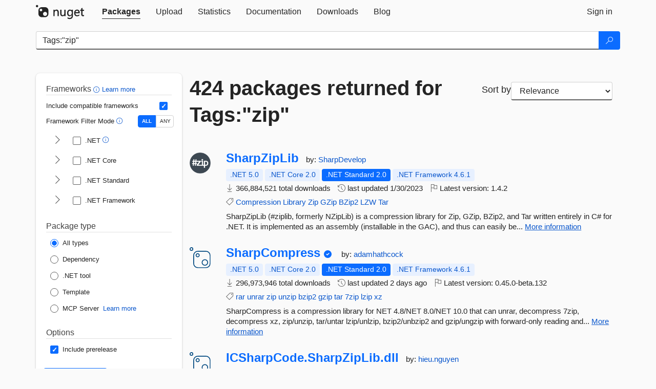

--- FILE ---
content_type: text/html; charset=utf-8
request_url: https://www-1.nuget.org/packages?q=Tags%3A%22zip%22
body_size: 15289
content:
<!DOCTYPE html>
<html lang="en">
<head>
    <meta charset="utf-8" />
    <meta http-equiv="X-UA-Compatible" content="IE=edge">
    <meta name="viewport" content="width=device-width, initial-scale=1">
        <meta name="robots" content="noindex">

        <link rel="canonical" href="https://www.nuget.org/packages?q=Tags%3A%22zip%22">

    
    

    <title>
        NuGet Gallery
        | Packages matching Tags:&quot;zip&quot;
    </title>

    <link href="/favicon.ico" rel="shortcut icon" type="image/x-icon" />
        <link title="NuGet.org" type="application/opensearchdescription+xml" href="/opensearch.xml" rel="search">

    <link href="/Content/gallery/css/site.min.css?v=1na5Q3HPVSkugniYsNxjmE134E1C4dpzFOT5rmDYA-E1" rel="stylesheet"/>

    <link href="/Content/gallery/css/bootstrap.min.css" rel="stylesheet"/>


    <script nonce="epLJSRiyjzuxtslQ9sABU0WqsscAW4lUXxP2ZvGNNkw=">
        // Check the browser preferred color scheme
        const prefersDarkMode = window.matchMedia("(prefers-color-scheme: dark)").matches;
        const defaultTheme = prefersDarkMode ? "dark" : "light";
        const preferredTheme = localStorage.getItem("theme")

        // Check if the localStorage item is set, if not set it to the system theme
        if (!preferredTheme || !(preferredTheme === "dark" || preferredTheme === "light")) {
            localStorage.setItem("theme", "system");
        }

        if (preferredTheme === "light" || preferredTheme === "dark") {
            document.documentElement.setAttribute('data-theme', preferredTheme);
        }
        else {
            document.documentElement.setAttribute('data-theme', defaultTheme);
        }
    </script>

    <!-- HTML5 shim and Respond.js for IE8 support of HTML5 elements and media queries -->
    <!-- WARNING: Respond.js doesn't work if you view the page via file:// -->
    <!--[if lt IE 9]>
      <script src="https://oss.maxcdn.com/html5shiv/3.7.3/html5shiv.min.js"></script>
      <script src="https://oss.maxcdn.com/respond/1.4.2/respond.min.js"></script>
    <![endif]-->

    
    
    
    
                <script type="text/javascript">
                var appInsights = window.appInsights || function (config) {
                    function s(config) {
                        t[config] = function () {
                            var i = arguments;
                            t.queue.push(function () { t[config].apply(t, i) })
                        }
                    }

                    var t = { config: config }, r = document, f = window, e = "script", o = r.createElement(e), i, u;
                    for (o.src = config.url || "//js.monitor.azure.com/scripts/a/ai.0.js", r.getElementsByTagName(e)[0].parentNode.appendChild(o), t.cookie = r.cookie, t.queue = [], i = ["Event", "Exception", "Metric", "PageView", "Trace"]; i.length;) s("track" + i.pop());
                    return config.disableExceptionTracking || (i = "onerror", s("_" + i), u = f[i], f[i] = function (config, r, f, e, o) {
                        var s = u && u(config, r, f, e, o);
                        return s !== !0 && t["_" + i](config, r, f, e, o), s
                    }), t
                }({
                    instrumentationKey: 'df3a36b9-dfba-401c-82ab-35690083be3e',
                    samplingPercentage: 100
                });

                window.appInsights = appInsights;
                appInsights.trackPageView();
            </script>

</head>
<body >
    

<div id="cookie-banner"></div>




<nav class="navbar navbar-inverse" role="navigation">
    <div class="container">
        <div class="row">
            <div class="col-sm-12 text-center">
                <a href="#" id="skipToContent" class="showOnFocus" title="Skip To Content">Skip To Content</a>
            </div>
        </div>
        <div class="row">
            <div class="col-sm-12">
                <div class="navbar-header">
                    <button type="button" class="navbar-toggle collapsed" data-toggle="collapse" data-target="#navbar" aria-expanded="false" aria-controls="navbar">
                        <span class="sr-only">Toggle navigation</span>
                        <span class="icon-bar"></span>
                        <span class="icon-bar"></span>
                        <span class="icon-bar"></span>
                    </button>
                    <a href="/" class="home-link">
                        <div class="navbar-logo nuget-logo-image" alt="NuGet home" role="img" aria-label="NuGet Home"     onerror="this.src='https://nuget.org/Content/gallery/img/logo-header-94x29.png'; this.onerror = null;"
></div>
                    </a>
                </div>
                <div id="navbar" class="navbar-collapse collapse">
                    <ul class="nav navbar-nav" role="tablist">
                            <li class="active" role="presentation">
        <a role="tab" name="Packages" aria-selected="true" href="/packages" class="link-to-add-local-search-filters">
            <span>Packages</span>
        </a>
    </li>

                            <li class="" role="presentation">
        <a role="tab" name="Upload" aria-selected="false" href="/packages/manage/upload">
            <span>Upload</span>
        </a>
    </li>

    <li class="" role="presentation">
        <a role="tab" name="Statistics" aria-selected="false" href="/stats">
            <span>Statistics</span>
        </a>
    </li>
                                                    <li class="" role="presentation">
        <a role="tab" name="Documentation" aria-selected="false" href="https://docs.microsoft.com/nuget/">
            <span>Documentation</span>
        </a>
    </li>

                            <li class="" role="presentation">
        <a role="tab" name="Downloads" aria-selected="false" href="/downloads">
            <span>Downloads</span>
        </a>
    </li>

                            <li class="" role="presentation">
        <a role="tab" name="Blog" aria-selected="false" href="https://blog.nuget.org/">
            <span>Blog</span>
        </a>
    </li>

                    </ul>
                        <ul class="nav navbar-nav navbar-right" role="tablist">
    <li class="" role="presentation">
        <a role="tab" name="Sign in" aria-selected="false" href="/users/account/LogOn?returnUrl=%2Fpackages%3Fq%3DTags%253A%2522zip%2522" title="Sign in to an existing NuGet.org account">
            <span>Sign in</span>
        </a>
    </li>
                        </ul>
                </div>
            </div>
        </div>
    </div>

</nav>






    <div id="skippedToContent">
    






<form name="search" id="search-form" method="get" class="clearfix advanced-search-panel">
    <div id="search-bar-list-packages" class="navbar navbar-inverse">
        <div class="container search-container" aria-label="Package search bar">
            <div class="row">
                <div class="col-sm-12">
                    <div class="input-group">
    <input name="q" type="text" class="form-control input-brand" id="search" aria-label="Enter packages to search"
           placeholder="Search for packages..." autocomplete="off"
           value="Tags:&quot;zip&quot;"
            />
    <span class="input-group-btn">
        <button class="btn btn-brand btn-search" type="submit"
                title="Search for packages" aria-label="Search">
            <span class="ms-Icon ms-Icon--Search" aria-hidden="true"></span>
        </button>
    </span>
</div>
                    <div id="autocomplete-results-container" class="text-left" tabindex="0"></div>

<script type="text/html" id="autocomplete-results-row">
    <!-- ko if: $data -->
    <!-- ko if: $data.PackageRegistration -->
    <div class="col-sm-4 autocomplete-row-id autocomplete-row-data">
        <span data-bind="attr: { id: 'autocomplete-result-id-' + $data.PackageRegistration.Id, title: $data.PackageRegistration.Id }, text: $data.PackageRegistration.Id"></span>
    </div>
    <div class="col-sm-4 autocomplete-row-downloadcount text-right autocomplete-row-data">
        <span data-bind="text: $data.DownloadCount + ' downloads'"></span>
    </div>
    <div class="col-sm-4 autocomplete-row-owners text-left autocomplete-row-data">
        <span data-bind="text: $data.OwnersString + ' '"></span>
    </div>
    <!-- /ko -->
    <!-- ko ifnot: $data.PackageRegistration -->
    <div class="col-sm-12 autocomplete-row-id autocomplete-row-data">
        <span data-bind="attr: { id: 'autocomplete-result-id-' + $data, title: $data  }, text: $data"></span>
    </div>
    <!-- /ko -->
    <!-- /ko -->
</script>

<script type="text/html" id="autocomplete-results-template">
    <!-- ko if: $data.data.length > 0 -->
    <div data-bind="foreach: $data.data" id="autocomplete-results-list">
        <a data-bind="attr: { id: 'autocomplete-result-row-' + $data, href: '/packages/' + $data, title: $data }" tabindex="-1">
            <div data-bind="attr:{ id: 'autocomplete-container-' + $data }" class="autocomplete-results-row">
            </div>
        </a>
    </div>
    <!-- /ko -->
</script>

                </div>
            </div>
        </div>
    </div>
    <section role="main" class="container main-container page-list-packages">
        <div class="row clearfix no-margin">
            <div class="col-md-3 no-padding" id="filters-column">
                    <div class="toggle-advanced-search-panel">
                        <span>Advanced search filters</span>
                        <button class="advanced-search-toggle-button btn-brand-transparent" aria-label="Toggles search filters on narrow screens" aria-expanded="false" aria-controls="advancedSearchToggleButton" tabindex="0" id="advancedSearchToggleButton" type="button">
                            <i class="ms-Icon ms-Icon--ChevronDown" id="advancedSearchToggleChevron"></i>
                        </button>
                    </div>
                    <div class="row clearfix advanced-search-panel" id="advancedSearchPanel">
                        <input type="text" hidden id="frameworks" name="frameworks">
                        <input type="text" hidden id="tfms" name="tfms">
                            <div>
                                <fieldset id="frameworkfilters">
                                    <legend>
                                        Frameworks
                                        <a class="tooltip-target" href="javascript:void(0)" role="button" aria-labelledby="frameworksfiltersid">
                                            <i class="framework-filter-info-icon ms-Icon ms-Icon--Info"></i>
                                            <span class="tooltip-block" role="tooltip" id="frameworksfiltersid">
                                                <span class="tooltip-wrapper tooltip-with-icon popover right">
                                                    <span class="arrow"></span>
                                                    <span class="popover-content">
                                                        Filters packages based on the target frameworks they are compatible with.
                                                    </span>
                                                </span>
                                            </span>
                                        </a>
                                        <a href="https://learn.microsoft.com/nuget/consume-packages/finding-and-choosing-packages#advanced-filtering-and-sorting" class="frameworkfilters-info"
                                           aria-label="Learn more about advanced filtering and sorting">
                                            Learn more
                                        </a>
                                    </legend>
                                        <div class="computed-frameworks-option">
                                            <p>
                                                Include compatible frameworks
                                            </p>
                                            <label for="computed-frameworks-checkbox" class="brand-checkbox" aria-label="Include computed compatible frameworks when filtering for packages.">
                                                <input type="checkbox" id="computed-frameworks-checkbox" checked="checked">
                                            </label>
                                            <input type="hidden" id="includeComputedFrameworks" name="includeComputedFrameworks" value="true">
                                        </div>
                                        <div class="framework-filter-mode-option">
                                            <p>
                                                Framework Filter Mode
                                                <a class="tooltip-target" href="javascript:void(0)" role="button" aria-labelledby="frameworkfiltermodeid">
                                                    <i class="frameworkfiltermode-info ms-Icon ms-Icon--Info"></i>
                                                    <span class="tooltip-block" role="tooltip" id="frameworkfiltermodeid">
                                                        <span class="tooltip-wrapper tooltip-with-icon popover right">
                                                            <span class="arrow"></span>
                                                            <span class="popover-content">
                                                                Decides whether to show packages matching ALL of the selected Target Frameworks (TFMs), or ANY of them.
                                                            </span>
                                                        </span>
                                                    </span>
                                                </a>
                                            </p>
                                            <div class="toggle-switch-control">
                                                <input type="radio" id="all-selector" name="frameworkFilterMode" value="all" tabindex="0" checked />
                                                <label for="all-selector" aria-label="Show packages matching ALL of the selected Frameworks and TFMs.">ALL</label>
                                                <input type="radio" id="any-selector" name="frameworkFilterMode" value="any" tabindex="0"  />
                                                <label for="any-selector" aria-label="Show packages matching ANY of the selected Frameworks or TFMs.">ANY</label>
                                            </div>
                                        </div>
                                        <div class="frameworkGroup">
        <div class="frameworkGroupRow">
            <button type="button" class="btn-brand-transparent collapsible" tab="net" tabindex="0"
                    aria-label="shows and hides TFM filters for .NET" aria-expanded="false" aria-controls="nettab">
                <i class="ms-Icon ms-Icon--ChevronRight" id="netbutton"></i>
            </button>
            <label class="brand-checkbox">
                <input type="checkbox" id="net" class="framework">
                <span>.NET
                    <a class="tooltip-target" href="javascript:void(0)" role="button" aria-labelledby="dotnetframework-tooltip" style="vertical-align: middle">
                        <i class="ms-Icon ms-Icon--Info"></i>
                        <span class="tooltip-block" role="tooltip" id="dotnetframework-tooltip">
                            <span class="tooltip-wrapper tooltip-with-icon popover right">
                                <span class="arrow"></span>
                                <span class="popover-content">
                                    Selecting .NET will show you packages compatible with any of the individual frameworks within the .NET generation.
                                </span>
                            </span>
                        </span>
                    </a>
                </span>
            </label>
        </div>
        <div class="tfmTab" id="nettab">
            <ul>
                    <li>
                        <label class="brand-checkbox">
                            <input type="checkbox" id="net10.0" class="tfm" parent="net">
                            <span>net10.0</span>
                        </label>
                    </li>
                    <li>
                        <label class="brand-checkbox">
                            <input type="checkbox" id="net9.0" class="tfm" parent="net">
                            <span>net9.0</span>
                        </label>
                    </li>
                    <li>
                        <label class="brand-checkbox">
                            <input type="checkbox" id="net8.0" class="tfm" parent="net">
                            <span>net8.0</span>
                        </label>
                    </li>
                    <li>
                        <label class="brand-checkbox">
                            <input type="checkbox" id="net7.0" class="tfm" parent="net">
                            <span>net7.0</span>
                        </label>
                    </li>
                    <li>
                        <label class="brand-checkbox">
                            <input type="checkbox" id="net6.0" class="tfm" parent="net">
                            <span>net6.0</span>
                        </label>
                    </li>
                    <li>
                        <label class="brand-checkbox">
                            <input type="checkbox" id="net5.0" class="tfm" parent="net">
                            <span>net5.0</span>
                        </label>
                    </li>
            </ul>
        </div>
    </div>
    <div class="frameworkGroup">
        <div class="frameworkGroupRow">
            <button type="button" class="btn-brand-transparent collapsible" tab="netcoreapp" tabindex="0"
                    aria-label="shows and hides TFM filters for .NET Core" aria-expanded="false" aria-controls="netcoreapptab">
                <i class="ms-Icon ms-Icon--ChevronRight" id="netcoreappbutton"></i>
            </button>
            <label class="brand-checkbox">
                <input type="checkbox" id="netcoreapp" class="framework">
                <span>.NET Core
                </span>
            </label>
        </div>
        <div class="tfmTab" id="netcoreapptab">
            <ul>
                    <li>
                        <label class="brand-checkbox">
                            <input type="checkbox" id="netcoreapp3.1" class="tfm" parent="netcoreapp">
                            <span>netcoreapp3.1</span>
                        </label>
                    </li>
                    <li>
                        <label class="brand-checkbox">
                            <input type="checkbox" id="netcoreapp3.0" class="tfm" parent="netcoreapp">
                            <span>netcoreapp3.0</span>
                        </label>
                    </li>
                    <li>
                        <label class="brand-checkbox">
                            <input type="checkbox" id="netcoreapp2.2" class="tfm" parent="netcoreapp">
                            <span>netcoreapp2.2</span>
                        </label>
                    </li>
                    <li>
                        <label class="brand-checkbox">
                            <input type="checkbox" id="netcoreapp2.1" class="tfm" parent="netcoreapp">
                            <span>netcoreapp2.1</span>
                        </label>
                    </li>
                    <li>
                        <label class="brand-checkbox">
                            <input type="checkbox" id="netcoreapp2.0" class="tfm" parent="netcoreapp">
                            <span>netcoreapp2.0</span>
                        </label>
                    </li>
                    <li>
                        <label class="brand-checkbox">
                            <input type="checkbox" id="netcoreapp1.1" class="tfm" parent="netcoreapp">
                            <span>netcoreapp1.1</span>
                        </label>
                    </li>
                    <li>
                        <label class="brand-checkbox">
                            <input type="checkbox" id="netcoreapp1.0" class="tfm" parent="netcoreapp">
                            <span>netcoreapp1.0</span>
                        </label>
                    </li>
            </ul>
        </div>
    </div>
    <div class="frameworkGroup">
        <div class="frameworkGroupRow">
            <button type="button" class="btn-brand-transparent collapsible" tab="netstandard" tabindex="0"
                    aria-label="shows and hides TFM filters for .NET Standard" aria-expanded="false" aria-controls="netstandardtab">
                <i class="ms-Icon ms-Icon--ChevronRight" id="netstandardbutton"></i>
            </button>
            <label class="brand-checkbox">
                <input type="checkbox" id="netstandard" class="framework">
                <span>.NET Standard
                </span>
            </label>
        </div>
        <div class="tfmTab" id="netstandardtab">
            <ul>
                    <li>
                        <label class="brand-checkbox">
                            <input type="checkbox" id="netstandard2.1" class="tfm" parent="netstandard">
                            <span>netstandard2.1</span>
                        </label>
                    </li>
                    <li>
                        <label class="brand-checkbox">
                            <input type="checkbox" id="netstandard2.0" class="tfm" parent="netstandard">
                            <span>netstandard2.0</span>
                        </label>
                    </li>
                    <li>
                        <label class="brand-checkbox">
                            <input type="checkbox" id="netstandard1.6" class="tfm" parent="netstandard">
                            <span>netstandard1.6</span>
                        </label>
                    </li>
                    <li>
                        <label class="brand-checkbox">
                            <input type="checkbox" id="netstandard1.5" class="tfm" parent="netstandard">
                            <span>netstandard1.5</span>
                        </label>
                    </li>
                    <li>
                        <label class="brand-checkbox">
                            <input type="checkbox" id="netstandard1.4" class="tfm" parent="netstandard">
                            <span>netstandard1.4</span>
                        </label>
                    </li>
                    <li>
                        <label class="brand-checkbox">
                            <input type="checkbox" id="netstandard1.3" class="tfm" parent="netstandard">
                            <span>netstandard1.3</span>
                        </label>
                    </li>
                    <li>
                        <label class="brand-checkbox">
                            <input type="checkbox" id="netstandard1.2" class="tfm" parent="netstandard">
                            <span>netstandard1.2</span>
                        </label>
                    </li>
                    <li>
                        <label class="brand-checkbox">
                            <input type="checkbox" id="netstandard1.1" class="tfm" parent="netstandard">
                            <span>netstandard1.1</span>
                        </label>
                    </li>
                    <li>
                        <label class="brand-checkbox">
                            <input type="checkbox" id="netstandard1.0" class="tfm" parent="netstandard">
                            <span>netstandard1.0</span>
                        </label>
                    </li>
            </ul>
        </div>
    </div>
    <div class="frameworkGroup">
        <div class="frameworkGroupRow">
            <button type="button" class="btn-brand-transparent collapsible" tab="netframework" tabindex="0"
                    aria-label="shows and hides TFM filters for .NET Framework" aria-expanded="false" aria-controls="netframeworktab">
                <i class="ms-Icon ms-Icon--ChevronRight" id="netframeworkbutton"></i>
            </button>
            <label class="brand-checkbox">
                <input type="checkbox" id="netframework" class="framework">
                <span>.NET Framework
                </span>
            </label>
        </div>
        <div class="tfmTab" id="netframeworktab">
            <ul>
                    <li>
                        <label class="brand-checkbox">
                            <input type="checkbox" id="net481" class="tfm" parent="netframework">
                            <span>net481</span>
                        </label>
                    </li>
                    <li>
                        <label class="brand-checkbox">
                            <input type="checkbox" id="net48" class="tfm" parent="netframework">
                            <span>net48</span>
                        </label>
                    </li>
                    <li>
                        <label class="brand-checkbox">
                            <input type="checkbox" id="net472" class="tfm" parent="netframework">
                            <span>net472</span>
                        </label>
                    </li>
                    <li>
                        <label class="brand-checkbox">
                            <input type="checkbox" id="net471" class="tfm" parent="netframework">
                            <span>net471</span>
                        </label>
                    </li>
                    <li>
                        <label class="brand-checkbox">
                            <input type="checkbox" id="net47" class="tfm" parent="netframework">
                            <span>net47</span>
                        </label>
                    </li>
                    <li>
                        <label class="brand-checkbox">
                            <input type="checkbox" id="net462" class="tfm" parent="netframework">
                            <span>net462</span>
                        </label>
                    </li>
                    <li>
                        <label class="brand-checkbox">
                            <input type="checkbox" id="net461" class="tfm" parent="netframework">
                            <span>net461</span>
                        </label>
                    </li>
                    <li>
                        <label class="brand-checkbox">
                            <input type="checkbox" id="net46" class="tfm" parent="netframework">
                            <span>net46</span>
                        </label>
                    </li>
                    <li>
                        <label class="brand-checkbox">
                            <input type="checkbox" id="net452" class="tfm" parent="netframework">
                            <span>net452</span>
                        </label>
                    </li>
                    <li>
                        <label class="brand-checkbox">
                            <input type="checkbox" id="net451" class="tfm" parent="netframework">
                            <span>net451</span>
                        </label>
                    </li>
                    <li>
                        <label class="brand-checkbox">
                            <input type="checkbox" id="net45" class="tfm" parent="netframework">
                            <span>net45</span>
                        </label>
                    </li>
                    <li>
                        <label class="brand-checkbox">
                            <input type="checkbox" id="net40" class="tfm" parent="netframework">
                            <span>net40</span>
                        </label>
                    </li>
                    <li>
                        <label class="brand-checkbox">
                            <input type="checkbox" id="net35" class="tfm" parent="netframework">
                            <span>net35</span>
                        </label>
                    </li>
                    <li>
                        <label class="brand-checkbox">
                            <input type="checkbox" id="net30" class="tfm" parent="netframework">
                            <span>net30</span>
                        </label>
                    </li>
                    <li>
                        <label class="brand-checkbox">
                            <input type="checkbox" id="net20" class="tfm" parent="netframework">
                            <span>net20</span>
                        </label>
                    </li>
            </ul>
        </div>
    </div>
                                </fieldset>
                            </div>
                                                <div>
                            <fieldset id="packagetype">
                                <legend>Package type</legend>
    <div style="display: flex;">
        <label aria-label="Package Type: All types" class="brand-radio">
            <input type="radio" name="packagetype" checked value="">
            <span>All types</span>
        </label>
    </div>
    <div style="display: flex;">
        <label aria-label="Package Type: Dependency" class="brand-radio">
            <input type="radio" name="packagetype"  value="dependency">
            <span>Dependency</span>
        </label>
    </div>
    <div style="display: flex;">
        <label aria-label="Package Type: .NET tool" class="brand-radio">
            <input type="radio" name="packagetype"  value="dotnettool">
            <span>.NET tool</span>
        </label>
    </div>
    <div style="display: flex;">
        <label aria-label="Package Type: Template" class="brand-radio">
            <input type="radio" name="packagetype"  value="template">
            <span>Template</span>
        </label>
    </div>
    <div style="display: flex;">
        <label aria-label="Package Type: MCP Server" class="brand-radio">
            <input type="radio" name="packagetype"  value="mcpserver">
            <span>MCP Server</span>
        </label>
            <a href="https://aka.ms/nuget/mcp/concepts" class="mcp-learn-more"
               aria-label="Learn more about NuGet MCP server packages">
                Learn more
            </a>
    </div>
                            </fieldset>
                        </div>
                        <div>
                            <fieldset>
                                <legend>Options</legend>
                                <div class="prerel-option">
                                    <label class="brand-checkbox" aria-label="Options: Include prerelease">
                                        <input id="prerel-checkbox" type="checkbox" checked="checked">
                                        <span>
                                            Include prerelease
                                        </span>
                                    </label>
                                </div>
                            </fieldset>
                        </div>
                        <div class="row clearfix no-margin">
                            <div class="col-xs-6 col-sm-6 col-md-6 col-lg-6 apply-btn">
                                <input class="btn btn-brand form-control" type="submit" value="Apply">
                            </div>
                            <div class="col-xs-6 col-sm-6 col-md-6 col-lg-6 reset-btn">
                                <input class="btn form-control btn-brand-transparent" type="button" value="Reset" id="reset-advanced-search">
                            </div>
                        </div>
                        <input type="hidden" id="prerel" name="prerel" value="true">
                    </div>
            </div>
            <div class="col-md-9" id="results-column">
                <div class="row">
                    <div class="col-md-8">
                        <h1 tabindex="0">
                                    424 packages
                                returned for Tags:&quot;zip&quot;
                        </h1>
                    </div>
                        <div class="sortby col-md-4">
                            <label for="sortby" class="">Sort by</label>
                            <select name="sortby" id="sortby" form="search-form" aria-label="sort package search results by" class="form-control select-brand">
                                <option value="relevance" aria-label="Sort By: Relevance" selected>Relevance</option>
                                <option value="totalDownloads-desc" aria-label="Sort By: Downloads" >Downloads</option>
                                <option value="created-desc" aria-label="Sort By: Recently updated" >Recently updated</option>
                            </select>
                        </div>
                </div>


                <ul class="list-packages">



<li class="package">

    <div class="row">
        <div class="col-sm-1 hidden-xs hidden-sm col-package-icon">
            <img class="package-icon img-responsive" aria-hidden="true" alt=""
                 src="https://api.nuget.org/v3-flatcontainer/sharpziplib/1.4.2/icon"     onerror="this.className='package-icon img-responsive package-default-icon'; this.onerror = null;"
/>
        </div>
        <div class="col-sm-11">
            <div class="package-header">
                <h2 class="package-title">
                    <a class="package-title"
                        href="/packages/SharpZipLib"
                                                    data-track="search-selection" data-track-value="0" data-click-source="PackageId"
                            data-package-id="SharpZipLib" data-package-version="1.4.2" data-use-version="False"
>
                            SharpZipLib
                    </a>
                </h2>




                    <span class="package-by">
                        by:
                            <a href="/profiles/SharpDevelop" title="View SharpDevelop's profile"
                                                                    data-track="search-selection" data-track-value="0" data-click-source="Owner"
                                    data-package-id="SharpZipLib" data-package-version="1.4.2" data-use-version="False"
                                    data-owner="SharpDevelop"
>
                                    SharpDevelop
                            </a>
                    </span>
            </div>

            <ul class="package-list">
                <li class="package-tfm-badges">
                    




<div class="framework framework-badges">
    <a href=/packages/SharpZipLib/1.4.2#supportedframeworks-body-tab
         data-track="search-selection" data-track-value="0" data-click-source="FrameworkBadge"
         data-package-id="SharpZipLib" data-package-version="1.4.2"
         data-badge-framework="net5.0" data-badge-is-computed="True"
         class="tooltip-target"
>
        <span class=framework-badge-computed>
            .NET 5.0
        </span>
        <span class="tooltip-block">
            <span class="tooltip-wrapper popover right" role="tooltip">
                <span class="arrow"></span>
                <span class="popover-content">
                    This package is compatible with .NET 5.0 or higher.
                </span>
            </span>
        </span>
    </a>
        <a href=/packages/SharpZipLib/1.4.2#supportedframeworks-body-tab
         data-track="search-selection" data-track-value="0" data-click-source="FrameworkBadge"
         data-package-id="SharpZipLib" data-package-version="1.4.2"
         data-badge-framework="netcoreapp2.0" data-badge-is-computed="True"
         class="tooltip-target"
>
        <span class=framework-badge-computed>
            .NET Core 2.0
        </span>
        <span class="tooltip-block">
            <span class="tooltip-wrapper popover right" role="tooltip">
                <span class="arrow"></span>
                <span class="popover-content">
                    This package is compatible with .NET Core 2.0 or higher.
                </span>
            </span>
        </span>
    </a>
        <a href=/packages/SharpZipLib/1.4.2#supportedframeworks-body-tab
         data-track="search-selection" data-track-value="0" data-click-source="FrameworkBadge"
         data-package-id="SharpZipLib" data-package-version="1.4.2"
         data-badge-framework="netstandard2.0" data-badge-is-computed="False"
         class="tooltip-target"
>
        <span class=framework-badge-asset>
            .NET Standard 2.0
        </span>
        <span class="tooltip-block">
            <span class="tooltip-wrapper popover right" role="tooltip">
                <span class="arrow"></span>
                <span class="popover-content">
                    This package targets .NET Standard 2.0. The package is compatible with this framework or higher.
                </span>
            </span>
        </span>
    </a>
        <a href=/packages/SharpZipLib/1.4.2#supportedframeworks-body-tab
         data-track="search-selection" data-track-value="0" data-click-source="FrameworkBadge"
         data-package-id="SharpZipLib" data-package-version="1.4.2"
         data-badge-framework="net461" data-badge-is-computed="True"
         class="tooltip-target"
>
        <span class=framework-badge-computed>
            .NET Framework 4.6.1
        </span>
        <span class="tooltip-block">
            <span class="tooltip-wrapper popover right" role="tooltip">
                <span class="arrow"></span>
                <span class="popover-content">
                    This package is compatible with .NET Framework 4.6.1 or higher.
                </span>
            </span>
        </span>
    </a>
</div>
                </li>
                <li>
                    <span class="icon-text">
                        <i class="ms-Icon ms-Icon--Download" aria-hidden="true"></i>
                        366,884,521 total downloads
                    </span>
                </li>
                <li>
                    <span class="icon-text">
                        <i class="ms-Icon ms-Icon--History" aria-hidden="true"></i>
                        last updated <span data-datetime="2023-01-30T06:42:27.7930000+00:00">1/30/2023</span>
                    </span>
                </li>
                <li>
                    <span class="icon-text">
                        <i class="ms-Icon ms-Icon--Flag" aria-hidden="true"></i>
                        Latest version: <span class="text-nowrap">1.4.2 </span>
                    </span>
                </li>
                    <li class="package-tags">
                        <span class="icon-text">
                            <i class="ms-Icon ms-Icon--Tag" aria-hidden="true"></i>

                                <a href="/packages?q=Tags%3A%22Compression%22" title="Search for Compression">Compression</a>
                                <a href="/packages?q=Tags%3A%22Library%22" title="Search for Library">Library</a>
                                <a href="/packages?q=Tags%3A%22Zip%22" title="Search for Zip">Zip</a>
                                <a href="/packages?q=Tags%3A%22GZip%22" title="Search for GZip">GZip</a>
                                <a href="/packages?q=Tags%3A%22BZip2%22" title="Search for BZip2">BZip2</a>
                                <a href="/packages?q=Tags%3A%22LZW%22" title="Search for LZW">LZW</a>
                                <a href="/packages?q=Tags%3A%22Tar%22" title="Search for Tar">Tar</a>
                                                    </span>
                    </li>
            </ul>

            <div class="package-details">
                SharpZipLib (#ziplib, formerly NZipLib) is a compression library for Zip, GZip, BZip2, and Tar written entirely in C# for .NET. It is implemented as an assembly (installable in the GAC), and thus can easily be...
<a aria-label="More information about SharpZipLib package" href="/packages/SharpZipLib/1.4.2" title="More information about SharpZipLib package">More information</a>            </div>
        </div>
    </div>
</li>


<li class="package">

    <div class="row">
        <div class="col-sm-1 hidden-xs hidden-sm col-package-icon">
            <img class="package-icon img-responsive package-default-icon" aria-hidden="true" alt=""     onerror="this.className='package-icon img-responsive package-default-icon'; this.onerror = null;"
/>
        </div>
        <div class="col-sm-11">
            <div class="package-header">
                <h2 class="package-title">
                    <a class="package-title"
                        href="/packages/SharpCompress/0.45.0-beta.132"
                                                    data-track="search-selection" data-track-value="1" data-click-source="PackageId"
                            data-package-id="SharpCompress" data-package-version="0.45.0-beta.132" data-use-version="True"
>
                            SharpCompress
                    </a>
                </h2>


                    <i class="ms-Icon ms-Icon--SkypeCircleCheck reserved-indicator"
                       data-content="The ID prefix of this package has been reserved for one of the owners of this package by NuGet.org." tabindex="0" alt="The ID prefix of this package has been reserved for one of the owners of this package by NuGet.org."></i>


                    <span class="package-by">
                        by:
                            <a href="/profiles/adamhathcock" title="View adamhathcock's profile"
                                                                    data-track="search-selection" data-track-value="1" data-click-source="Owner"
                                    data-package-id="SharpCompress" data-package-version="0.45.0-beta.132" data-use-version="True"
                                    data-owner="adamhathcock"
>
                                    adamhathcock
                            </a>
                    </span>
            </div>

            <ul class="package-list">
                <li class="package-tfm-badges">
                    




<div class="framework framework-badges">
    <a href=/packages/SharpCompress/0.45.0-beta.132#supportedframeworks-body-tab
         data-track="search-selection" data-track-value="1" data-click-source="FrameworkBadge"
         data-package-id="SharpCompress" data-package-version="0.45.0-beta.132"
         data-badge-framework="net5.0" data-badge-is-computed="True"
         class="tooltip-target"
>
        <span class=framework-badge-computed>
            .NET 5.0
        </span>
        <span class="tooltip-block">
            <span class="tooltip-wrapper popover right" role="tooltip">
                <span class="arrow"></span>
                <span class="popover-content">
                    This package is compatible with .NET 5.0 or higher.
                </span>
            </span>
        </span>
    </a>
        <a href=/packages/SharpCompress/0.45.0-beta.132#supportedframeworks-body-tab
         data-track="search-selection" data-track-value="1" data-click-source="FrameworkBadge"
         data-package-id="SharpCompress" data-package-version="0.45.0-beta.132"
         data-badge-framework="netcoreapp2.0" data-badge-is-computed="True"
         class="tooltip-target"
>
        <span class=framework-badge-computed>
            .NET Core 2.0
        </span>
        <span class="tooltip-block">
            <span class="tooltip-wrapper popover right" role="tooltip">
                <span class="arrow"></span>
                <span class="popover-content">
                    This package is compatible with .NET Core 2.0 or higher.
                </span>
            </span>
        </span>
    </a>
        <a href=/packages/SharpCompress/0.45.0-beta.132#supportedframeworks-body-tab
         data-track="search-selection" data-track-value="1" data-click-source="FrameworkBadge"
         data-package-id="SharpCompress" data-package-version="0.45.0-beta.132"
         data-badge-framework="netstandard2.0" data-badge-is-computed="False"
         class="tooltip-target"
>
        <span class=framework-badge-asset>
            .NET Standard 2.0
        </span>
        <span class="tooltip-block">
            <span class="tooltip-wrapper popover right" role="tooltip">
                <span class="arrow"></span>
                <span class="popover-content">
                    This package targets .NET Standard 2.0. The package is compatible with this framework or higher.
                </span>
            </span>
        </span>
    </a>
        <a href=/packages/SharpCompress/0.45.0-beta.132#supportedframeworks-body-tab
         data-track="search-selection" data-track-value="1" data-click-source="FrameworkBadge"
         data-package-id="SharpCompress" data-package-version="0.45.0-beta.132"
         data-badge-framework="net461" data-badge-is-computed="True"
         class="tooltip-target"
>
        <span class=framework-badge-computed>
            .NET Framework 4.6.1
        </span>
        <span class="tooltip-block">
            <span class="tooltip-wrapper popover right" role="tooltip">
                <span class="arrow"></span>
                <span class="popover-content">
                    This package is compatible with .NET Framework 4.6.1 or higher.
                </span>
            </span>
        </span>
    </a>
</div>
                </li>
                <li>
                    <span class="icon-text">
                        <i class="ms-Icon ms-Icon--Download" aria-hidden="true"></i>
                        296,973,946 total downloads
                    </span>
                </li>
                <li>
                    <span class="icon-text">
                        <i class="ms-Icon ms-Icon--History" aria-hidden="true"></i>
                        last updated <span data-datetime="2026-01-19T10:01:39.4600000+00:00">1/19/2026</span>
                    </span>
                </li>
                <li>
                    <span class="icon-text">
                        <i class="ms-Icon ms-Icon--Flag" aria-hidden="true"></i>
                        Latest version: <span class="text-nowrap">0.45.0-beta.132 </span>
                    </span>
                </li>
                    <li class="package-tags">
                        <span class="icon-text">
                            <i class="ms-Icon ms-Icon--Tag" aria-hidden="true"></i>

                                <a href="/packages?q=Tags%3A%22rar%22" title="Search for rar">rar</a>
                                <a href="/packages?q=Tags%3A%22unrar%22" title="Search for unrar">unrar</a>
                                <a href="/packages?q=Tags%3A%22zip%22" title="Search for zip">zip</a>
                                <a href="/packages?q=Tags%3A%22unzip%22" title="Search for unzip">unzip</a>
                                <a href="/packages?q=Tags%3A%22bzip2%22" title="Search for bzip2">bzip2</a>
                                <a href="/packages?q=Tags%3A%22gzip%22" title="Search for gzip">gzip</a>
                                <a href="/packages?q=Tags%3A%22tar%22" title="Search for tar">tar</a>
                                <a href="/packages?q=Tags%3A%227zip%22" title="Search for 7zip">7zip</a>
                                <a href="/packages?q=Tags%3A%22lzip%22" title="Search for lzip">lzip</a>
                                <a href="/packages?q=Tags%3A%22xz%22" title="Search for xz">xz</a>
                                                    </span>
                    </li>
            </ul>

            <div class="package-details">
                SharpCompress is a compression library for NET 4.8/NET 8.0/NET 10.0 that can unrar, decompress 7zip, decompress xz, zip/unzip, tar/untar lzip/unlzip, bzip2/unbzip2 and gzip/ungzip with forward-only reading and...
<a aria-label="More information about SharpCompress package" href="/packages/SharpCompress/0.45.0-beta.132" title="More information about SharpCompress package">More information</a>            </div>
        </div>
    </div>
</li>


<li class="package">

    <div class="row">
        <div class="col-sm-1 hidden-xs hidden-sm col-package-icon">
            <img class="package-icon img-responsive package-default-icon" aria-hidden="true" alt=""     onerror="this.className='package-icon img-responsive package-default-icon'; this.onerror = null;"
/>
        </div>
        <div class="col-sm-11">
            <div class="package-header">
                <h2 class="package-title">
                    <a class="package-title"
                        href="/packages/ICSharpCode.SharpZipLib.dll"
                                                    data-track="search-selection" data-track-value="2" data-click-source="PackageId"
                            data-package-id="ICSharpCode.SharpZipLib.dll" data-package-version="0.85.4.369" data-use-version="False"
>
                            ICSharpCode.<wbr>SharpZipLib.<wbr>dll
                    </a>
                </h2>




                    <span class="package-by">
                        by:
                            <a href="/profiles/hieu.nguyen" title="View hieu.nguyen's profile"
                                                                    data-track="search-selection" data-track-value="2" data-click-source="Owner"
                                    data-package-id="ICSharpCode.SharpZipLib.dll" data-package-version="0.85.4.369" data-use-version="False"
                                    data-owner="hieu.nguyen"
>
                                    hieu.nguyen
                            </a>
                    </span>
            </div>

            <ul class="package-list">
                <li class="package-tfm-badges">
                    




<div class="framework framework-badges">
                <a href=/packages/ICSharpCode.SharpZipLib.dll/0.85.4.369#supportedframeworks-body-tab
         data-track="search-selection" data-track-value="2" data-click-source="FrameworkBadge"
         data-package-id="ICSharpCode.SharpZipLib.dll" data-package-version="0.85.4.369"
         data-badge-framework="net20" data-badge-is-computed="False"
         class="tooltip-target"
>
        <span class=framework-badge-asset>
            .NET Framework 2.0
        </span>
        <span class="tooltip-block">
            <span class="tooltip-wrapper popover right" role="tooltip">
                <span class="arrow"></span>
                <span class="popover-content">
                    This package targets .NET Framework 2.0. The package is compatible with this framework or higher.
                </span>
            </span>
        </span>
    </a>
</div>
                </li>
                <li>
                    <span class="icon-text">
                        <i class="ms-Icon ms-Icon--Download" aria-hidden="true"></i>
                        7,687,477 total downloads
                    </span>
                </li>
                <li>
                    <span class="icon-text">
                        <i class="ms-Icon ms-Icon--History" aria-hidden="true"></i>
                        last updated <span data-datetime="2012-09-20T23:53:33.2270000+00:00">9/20/2012</span>
                    </span>
                </li>
                <li>
                    <span class="icon-text">
                        <i class="ms-Icon ms-Icon--Flag" aria-hidden="true"></i>
                        Latest version: <span class="text-nowrap">0.85.4.369 </span>
                    </span>
                </li>
                    <li class="package-tags">
                        <span class="icon-text">
                            <i class="ms-Icon ms-Icon--Tag" aria-hidden="true"></i>

                                <a href="/packages?q=Tags%3A%22zip%22" title="Search for zip">zip</a>
                                                    </span>
                    </li>
            </ul>

            <div class="package-details">
                packaging version 0.85.4.369
            </div>
        </div>
    </div>
</li>


<li class="package">

    <div class="row">
        <div class="col-sm-1 hidden-xs hidden-sm col-package-icon">
            <img class="package-icon img-responsive package-default-icon" aria-hidden="true" alt=""     onerror="this.className='package-icon img-responsive package-default-icon'; this.onerror = null;"
/>
        </div>
        <div class="col-sm-11">
            <div class="package-header">
                <h2 class="package-title">
                    <a class="package-title"
                        href="/packages/SharpZipLib.NETStandard"
                                                    data-track="search-selection" data-track-value="3" data-click-source="PackageId"
                            data-package-id="SharpZipLib.NETStandard" data-package-version="1.0.7" data-use-version="False"
>
                            SharpZipLib.<wbr>NETStandard
                    </a>
                </h2>




                    <span class="package-by">
                        by:
                            <a href="/profiles/pingman.tools" title="View pingman.tools's profile"
                                                                    data-track="search-selection" data-track-value="3" data-click-source="Owner"
                                    data-package-id="SharpZipLib.NETStandard" data-package-version="1.0.7" data-use-version="False"
                                    data-owner="pingman.tools"
>
                                    pingman.tools
                            </a>
                            <a href="/profiles/zone117x" title="View zone117x's profile"
                                                                    data-track="search-selection" data-track-value="3" data-click-source="Owner"
                                    data-package-id="SharpZipLib.NETStandard" data-package-version="1.0.7" data-use-version="False"
                                    data-owner="zone117x"
>
                                    zone117x
                            </a>
                    </span>
            </div>

            <ul class="package-list">
                <li class="package-tfm-badges">
                    




<div class="framework framework-badges">
    <a href=/packages/SharpZipLib.NETStandard/1.0.7#supportedframeworks-body-tab
         data-track="search-selection" data-track-value="3" data-click-source="FrameworkBadge"
         data-package-id="SharpZipLib.NETStandard" data-package-version="1.0.7"
         data-badge-framework="net5.0" data-badge-is-computed="True"
         class="tooltip-target"
>
        <span class=framework-badge-computed>
            .NET 5.0
        </span>
        <span class="tooltip-block">
            <span class="tooltip-wrapper popover right" role="tooltip">
                <span class="arrow"></span>
                <span class="popover-content">
                    This package is compatible with .NET 5.0 or higher.
                </span>
            </span>
        </span>
    </a>
        <a href=/packages/SharpZipLib.NETStandard/1.0.7#supportedframeworks-body-tab
         data-track="search-selection" data-track-value="3" data-click-source="FrameworkBadge"
         data-package-id="SharpZipLib.NETStandard" data-package-version="1.0.7"
         data-badge-framework="netcoreapp1.0" data-badge-is-computed="True"
         class="tooltip-target"
>
        <span class=framework-badge-computed>
            .NET Core 1.0
        </span>
        <span class="tooltip-block">
            <span class="tooltip-wrapper popover right" role="tooltip">
                <span class="arrow"></span>
                <span class="popover-content">
                    This package is compatible with .NET Core 1.0 or higher.
                </span>
            </span>
        </span>
    </a>
        <a href=/packages/SharpZipLib.NETStandard/1.0.7#supportedframeworks-body-tab
         data-track="search-selection" data-track-value="3" data-click-source="FrameworkBadge"
         data-package-id="SharpZipLib.NETStandard" data-package-version="1.0.7"
         data-badge-framework="netstandard1.3" data-badge-is-computed="False"
         class="tooltip-target"
>
        <span class=framework-badge-asset>
            .NET Standard 1.3
        </span>
        <span class="tooltip-block">
            <span class="tooltip-wrapper popover right" role="tooltip">
                <span class="arrow"></span>
                <span class="popover-content">
                    This package targets .NET Standard 1.3. The package is compatible with this framework or higher.
                </span>
            </span>
        </span>
    </a>
        <a href=/packages/SharpZipLib.NETStandard/1.0.7#supportedframeworks-body-tab
         data-track="search-selection" data-track-value="3" data-click-source="FrameworkBadge"
         data-package-id="SharpZipLib.NETStandard" data-package-version="1.0.7"
         data-badge-framework="net45" data-badge-is-computed="False"
         class="tooltip-target"
>
        <span class=framework-badge-asset>
            .NET Framework 4.5
        </span>
        <span class="tooltip-block">
            <span class="tooltip-wrapper popover right" role="tooltip">
                <span class="arrow"></span>
                <span class="popover-content">
                    This package targets .NET Framework 4.5. The package is compatible with this framework or higher.
                </span>
            </span>
        </span>
    </a>
</div>
                </li>
                <li>
                    <span class="icon-text">
                        <i class="ms-Icon ms-Icon--Download" aria-hidden="true"></i>
                        7,870,634 total downloads
                    </span>
                </li>
                <li>
                    <span class="icon-text">
                        <i class="ms-Icon ms-Icon--History" aria-hidden="true"></i>
                        last updated <span data-datetime="2017-10-23T23:24:25.4930000+00:00">10/23/2017</span>
                    </span>
                </li>
                <li>
                    <span class="icon-text">
                        <i class="ms-Icon ms-Icon--Flag" aria-hidden="true"></i>
                        Latest version: <span class="text-nowrap">1.0.7 </span>
                    </span>
                </li>
                    <li class="package-tags">
                        <span class="icon-text">
                            <i class="ms-Icon ms-Icon--Tag" aria-hidden="true"></i>

                                <a href="/packages?q=Tags%3A%22Compression%22" title="Search for Compression">Compression</a>
                                <a href="/packages?q=Tags%3A%22Library%22" title="Search for Library">Library</a>
                                <a href="/packages?q=Tags%3A%22Zip%22" title="Search for Zip">Zip</a>
                                <a href="/packages?q=Tags%3A%22GZip%22" title="Search for GZip">GZip</a>
                                <a href="/packages?q=Tags%3A%22BZip2%22" title="Search for BZip2">BZip2</a>
                                <a href="/packages?q=Tags%3A%22LZW%22" title="Search for LZW">LZW</a>
                                <a href="/packages?q=Tags%3A%22Tar%22" title="Search for Tar">Tar</a>
                                                    </span>
                    </li>
            </ul>

            <div class="package-details">
                SharpZipLib (#ziplib, formerly NZipLib) is a compression library for Zip, GZip, BZip2, and Tar written entirely in C# for .NET. It is implemented as an assembly (installable in the GAC), and thus can easily be...
<a aria-label="More information about SharpZipLib.NETStandard package" href="/packages/SharpZipLib.NETStandard/1.0.7" title="More information about SharpZipLib.NETStandard package">More information</a>            </div>
        </div>
    </div>
</li>


<li class="package">

    <div class="row">
        <div class="col-sm-1 hidden-xs hidden-sm col-package-icon">
            <img class="package-icon img-responsive package-default-icon" aria-hidden="true" alt=""     onerror="this.className='package-icon img-responsive package-default-icon'; this.onerror = null;"
/>
        </div>
        <div class="col-sm-11">
            <div class="package-header">
                <h2 class="package-title">
                    <a class="package-title"
                        href="/packages/DotNetZip.Reduced"
                                                    data-track="search-selection" data-track-value="4" data-click-source="PackageId"
                            data-package-id="DotNetZip.Reduced" data-package-version="1.9.1.8" data-use-version="False"
>
                            DotNetZip.<wbr>Reduced
                    </a>
                </h2>




                    <span class="package-by">
                        by:
                            <a href="/profiles/bigsan" title="View bigsan's profile"
                                                                    data-track="search-selection" data-track-value="4" data-click-source="Owner"
                                    data-package-id="DotNetZip.Reduced" data-package-version="1.9.1.8" data-use-version="False"
                                    data-owner="bigsan"
>
                                    bigsan
                            </a>
                    </span>
            </div>

            <ul class="package-list">
                <li class="package-tfm-badges">
                    




<div class="framework framework-badges">
                <a href=/packages/DotNetZip.Reduced/1.9.1.8#supportedframeworks-body-tab
         data-track="search-selection" data-track-value="4" data-click-source="FrameworkBadge"
         data-package-id="DotNetZip.Reduced" data-package-version="1.9.1.8"
         data-badge-framework="net20" data-badge-is-computed="False"
         class="tooltip-target"
>
        <span class=framework-badge-asset>
            .NET Framework 2.0
        </span>
        <span class="tooltip-block">
            <span class="tooltip-wrapper popover right" role="tooltip">
                <span class="arrow"></span>
                <span class="popover-content">
                    This package targets .NET Framework 2.0. The package is compatible with this framework or higher.
                </span>
            </span>
        </span>
    </a>
</div>
                </li>
                <li>
                    <span class="icon-text">
                        <i class="ms-Icon ms-Icon--Download" aria-hidden="true"></i>
                        2,972,214 total downloads
                    </span>
                </li>
                <li>
                    <span class="icon-text">
                        <i class="ms-Icon ms-Icon--History" aria-hidden="true"></i>
                        last updated <span data-datetime="2011-08-18T03:57:27.2400000+00:00">8/18/2011</span>
                    </span>
                </li>
                <li>
                    <span class="icon-text">
                        <i class="ms-Icon ms-Icon--Flag" aria-hidden="true"></i>
                        Latest version: <span class="text-nowrap">1.9.1.8 </span>
                    </span>
                </li>
                    <li class="package-tags">
                        <span class="icon-text">
                            <i class="ms-Icon ms-Icon--Tag" aria-hidden="true"></i>

                                <a href="/packages?q=Tags%3A%22zip%22" title="Search for zip">zip</a>
                                                    </span>
                    </li>
            </ul>

            <div class="package-details">
                DotNetZip is an easy-to-use, FAST, FREE class library and toolset for manipulating zip files or folders.
            </div>
        </div>
    </div>
</li>


<li class="package">

    <div class="row">
        <div class="col-sm-1 hidden-xs hidden-sm col-package-icon">
            <img class="package-icon img-responsive package-default-icon" aria-hidden="true" alt=""     onerror="this.className='package-icon img-responsive package-default-icon'; this.onerror = null;"
/>
        </div>
        <div class="col-sm-11">
            <div class="package-header">
                <h2 class="package-title">
                    <a class="package-title"
                        href="/packages/Zlib.Portable.Signed"
                                                    data-track="search-selection" data-track-value="5" data-click-source="PackageId"
                            data-package-id="Zlib.Portable.Signed" data-package-version="1.11.0" data-use-version="False"
>
                            Zlib.<wbr>Portable.<wbr>Signed
                    </a>
                </h2>




                    <span class="package-by">
                        by:
                            <a href="/profiles/CloudNimble" title="View CloudNimble's profile"
                                                                    data-track="search-selection" data-track-value="5" data-click-source="Owner"
                                    data-package-id="Zlib.Portable.Signed" data-package-version="1.11.0" data-use-version="False"
                                    data-owner="CloudNimble"
>
                                    CloudNimble
                            </a>
                            <a href="/profiles/RobertMcLaws" title="View RobertMcLaws's profile"
                                                                    data-track="search-selection" data-track-value="5" data-click-source="Owner"
                                    data-package-id="Zlib.Portable.Signed" data-package-version="1.11.0" data-use-version="False"
                                    data-owner="RobertMcLaws"
>
                                    RobertMcLaws
                            </a>
                    </span>
            </div>

            <ul class="package-list">
                <li class="package-tfm-badges">
                    




<div class="framework framework-badges">
            </div>
                </li>
                <li>
                    <span class="icon-text">
                        <i class="ms-Icon ms-Icon--Download" aria-hidden="true"></i>
                        9,761,043 total downloads
                    </span>
                </li>
                <li>
                    <span class="icon-text">
                        <i class="ms-Icon ms-Icon--History" aria-hidden="true"></i>
                        last updated <span data-datetime="2015-06-22T16:01:26.8830000+00:00">6/22/2015</span>
                    </span>
                </li>
                <li>
                    <span class="icon-text">
                        <i class="ms-Icon ms-Icon--Flag" aria-hidden="true"></i>
                        Latest version: <span class="text-nowrap">1.11.0 </span>
                    </span>
                </li>
                    <li class="package-tags">
                        <span class="icon-text">
                            <i class="ms-Icon ms-Icon--Tag" aria-hidden="true"></i>

                                <a href="/packages?q=Tags%3A%22zip%22" title="Search for zip">zip</a>
                                <a href="/packages?q=Tags%3A%22gzip%22" title="Search for gzip">gzip</a>
                                <a href="/packages?q=Tags%3A%22deflate%22" title="Search for deflate">deflate</a>
                                <a href="/packages?q=Tags%3A%22dotnetzip%22" title="Search for dotnetzip">dotnetzip</a>
                                <a href="/packages?q=Tags%3A%22bzip2%22" title="Search for bzip2">bzip2</a>
                                <a href="/packages?q=Tags%3A%22lzma%22" title="Search for lzma">lzma</a>
                                <a href="/packages?q=Tags%3A%22portable%22" title="Search for portable">portable</a>
                                <a href="/packages?q=Tags%3A%22compression%22" title="Search for compression">compression</a>
                                                    </span>
                    </li>
            </ul>

            <div class="package-details">
                A Portable Class Library port of the popular Zlib library from http://dotnetzip.codeplex.com. Works on .NET 4, 4.0.3, &amp; 4.5.x, Sliverlight 5, Windows Phone 8.x, Windows 8.x, Xamarin.iOS, &amp; Xamarin.Android.
            </div>
        </div>
    </div>
</li>


<li class="package">

    <div class="row">
        <div class="col-sm-1 hidden-xs hidden-sm col-package-icon">
            <img class="package-icon img-responsive package-default-icon" aria-hidden="true" alt=""     onerror="this.className='package-icon img-responsive package-default-icon'; this.onerror = null;"
/>
        </div>
        <div class="col-sm-11">
            <div class="package-header">
                <h2 class="package-title">
                    <a class="package-title"
                        href="/packages/Zlib.Portable"
                                                    data-track="search-selection" data-track-value="6" data-click-source="PackageId"
                            data-package-id="Zlib.Portable" data-package-version="1.11.0" data-use-version="False"
>
                            Zlib.<wbr>Portable
                    </a>
                </h2>




                    <span class="package-by">
                        by:
                            <a href="/profiles/CloudNimble" title="View CloudNimble's profile"
                                                                    data-track="search-selection" data-track-value="6" data-click-source="Owner"
                                    data-package-id="Zlib.Portable" data-package-version="1.11.0" data-use-version="False"
                                    data-owner="CloudNimble"
>
                                    CloudNimble
                            </a>
                            <a href="/profiles/RobertMcLaws" title="View RobertMcLaws's profile"
                                                                    data-track="search-selection" data-track-value="6" data-click-source="Owner"
                                    data-package-id="Zlib.Portable" data-package-version="1.11.0" data-use-version="False"
                                    data-owner="RobertMcLaws"
>
                                    RobertMcLaws
                            </a>
                    </span>
            </div>

            <ul class="package-list">
                <li class="package-tfm-badges">
                    




<div class="framework framework-badges">
            </div>
                </li>
                <li>
                    <span class="icon-text">
                        <i class="ms-Icon ms-Icon--Download" aria-hidden="true"></i>
                        5,196,771 total downloads
                    </span>
                </li>
                <li>
                    <span class="icon-text">
                        <i class="ms-Icon ms-Icon--History" aria-hidden="true"></i>
                        last updated <span data-datetime="2015-06-22T16:00:52.3530000+00:00">6/22/2015</span>
                    </span>
                </li>
                <li>
                    <span class="icon-text">
                        <i class="ms-Icon ms-Icon--Flag" aria-hidden="true"></i>
                        Latest version: <span class="text-nowrap">1.11.0 </span>
                    </span>
                </li>
                    <li class="package-tags">
                        <span class="icon-text">
                            <i class="ms-Icon ms-Icon--Tag" aria-hidden="true"></i>

                                <a href="/packages?q=Tags%3A%22zip%22" title="Search for zip">zip</a>
                                <a href="/packages?q=Tags%3A%22gzip%22" title="Search for gzip">gzip</a>
                                <a href="/packages?q=Tags%3A%22deflate%22" title="Search for deflate">deflate</a>
                                <a href="/packages?q=Tags%3A%22dotnetzip%22" title="Search for dotnetzip">dotnetzip</a>
                                <a href="/packages?q=Tags%3A%22bzip2%22" title="Search for bzip2">bzip2</a>
                                <a href="/packages?q=Tags%3A%22lzma%22" title="Search for lzma">lzma</a>
                                <a href="/packages?q=Tags%3A%22portable%22" title="Search for portable">portable</a>
                                <a href="/packages?q=Tags%3A%22compression%22" title="Search for compression">compression</a>
                                                    </span>
                    </li>
            </ul>

            <div class="package-details">
                A Portable Class Library port of the popular Zlib library from http://dotnetzip.codeplex.com. Works on .NET 4, 4.0.3, &amp; 4.5.x, Sliverlight 5, Windows Phone 8.x, Windows 8.x, Xamarin.iOS, &amp; Xamarin.Android.
            </div>
        </div>
    </div>
</li>


<li class="package">

    <div class="row">
        <div class="col-sm-1 hidden-xs hidden-sm col-package-icon">
            <img class="package-icon img-responsive" aria-hidden="true" alt=""
                 src="https://api.nuget.org/v3-flatcontainer/microsoft.bcl.compression/3.9.85/icon"     onerror="this.className='package-icon img-responsive package-default-icon'; this.onerror = null;"
/>
        </div>
        <div class="col-sm-11">
            <div class="package-header">
                <h2 class="package-title">
                    <a class="package-title"
                        href="/packages/Microsoft.Bcl.Compression"
                                                    data-track="search-selection" data-track-value="7" data-click-source="PackageId"
                            data-package-id="Microsoft.Bcl.Compression" data-package-version="3.9.85" data-use-version="False"
>
                            Microsoft.<wbr>Bcl.<wbr>Compression
                    </a>
                </h2>


                    <i class="ms-Icon ms-Icon--SkypeCircleCheck reserved-indicator"
                       data-content="The ID prefix of this package has been reserved for one of the owners of this package by NuGet.org." tabindex="0" alt="The ID prefix of this package has been reserved for one of the owners of this package by NuGet.org."></i>


                    <span class="package-by">
                        by:
                            <a href="/profiles/dotnetframework" title="View dotnetframework's profile"
                                                                    data-track="search-selection" data-track-value="7" data-click-source="Owner"
                                    data-package-id="Microsoft.Bcl.Compression" data-package-version="3.9.85" data-use-version="False"
                                    data-owner="dotnetframework"
>
                                    dotnetframework
                            </a>
                            <a href="/profiles/Microsoft" title="View Microsoft's profile"
                                                                    data-track="search-selection" data-track-value="7" data-click-source="Owner"
                                    data-package-id="Microsoft.Bcl.Compression" data-package-version="3.9.85" data-use-version="False"
                                    data-owner="Microsoft"
>
                                    Microsoft
                            </a>
                    </span>
            </div>

            <ul class="package-list">
                    <li class="package-warning-indicators">
                                                    <span class="icon-text package-warning--deprecated" aria-label="3.9.85 is deprecated because it is no longer maintained." data-content="3.9.85 is deprecated because it is no longer maintained.">
                                <i class="ms-Icon ms-Icon--ShieldAlert" aria-hidden="true"></i>
                                Deprecated
                            </span>
                    </li>
                <li class="package-tfm-badges">
                    




<div class="framework framework-badges">
                <a href=/packages/Microsoft.Bcl.Compression/3.9.85#supportedframeworks-body-tab
         data-track="search-selection" data-track-value="7" data-click-source="FrameworkBadge"
         data-package-id="Microsoft.Bcl.Compression" data-package-version="3.9.85"
         data-badge-framework="net45" data-badge-is-computed="False"
         class="tooltip-target"
>
        <span class=framework-badge-asset>
            .NET Framework 4.5
        </span>
        <span class="tooltip-block">
            <span class="tooltip-wrapper popover right" role="tooltip">
                <span class="arrow"></span>
                <span class="popover-content">
                    This package targets .NET Framework 4.5. The package is compatible with this framework or higher.
                </span>
            </span>
        </span>
    </a>
</div>
                </li>
                <li>
                    <span class="icon-text">
                        <i class="ms-Icon ms-Icon--Download" aria-hidden="true"></i>
                        3,788,358 total downloads
                    </span>
                </li>
                <li>
                    <span class="icon-text">
                        <i class="ms-Icon ms-Icon--History" aria-hidden="true"></i>
                        last updated <span data-datetime="2014-09-09T19:19:24.6570000+00:00">9/9/2014</span>
                    </span>
                </li>
                <li>
                    <span class="icon-text">
                        <i class="ms-Icon ms-Icon--Flag" aria-hidden="true"></i>
                        Latest version: <span class="text-nowrap">3.9.85 </span>
                    </span>
                </li>
                    <li class="package-tags">
                        <span class="icon-text">
                            <i class="ms-Icon ms-Icon--Tag" aria-hidden="true"></i>

                                <a href="/packages?q=Tags%3A%22BCL%22" title="Search for BCL">BCL</a>
                                <a href="/packages?q=Tags%3A%22Compression%22" title="Search for Compression">Compression</a>
                                <a href="/packages?q=Tags%3A%22Deflate%22" title="Search for Deflate">Deflate</a>
                                <a href="/packages?q=Tags%3A%22GZip%22" title="Search for GZip">GZip</a>
                                <a href="/packages?q=Tags%3A%22Microsoft%22" title="Search for Microsoft">Microsoft</a>
                                <a href="/packages?q=Tags%3A%22System%22" title="Search for System">System</a>
                                <a href="/packages?q=Tags%3A%22Stream%22" title="Search for Stream">Stream</a>
                                <a href="/packages?q=Tags%3A%22Zip%22" title="Search for Zip">Zip</a>
                                <a href="/packages?q=Tags%3A%22ZipArchive%22" title="Search for ZipArchive">ZipArchive</a>
                                                    </span>
                    </li>
            </ul>

            <div class="package-details">
                This package allows projects targeting Windows Phone Silverlight 8 directly or using portable class libraries to use the same ZipArchive, GZipStream and DeflateStream classes that are already available to...
<a aria-label="More information about Microsoft.Bcl.Compression package" href="/packages/Microsoft.Bcl.Compression/3.9.85" title="More information about Microsoft.Bcl.Compression package">More information</a>            </div>
        </div>
    </div>
</li>


<li class="package">

    <div class="row">
        <div class="col-sm-1 hidden-xs hidden-sm col-package-icon">
            <img class="package-icon img-responsive" aria-hidden="true" alt=""
                 src="https://api.nuget.org/v3-flatcontainer/7-zip.commandline/25.1.0/icon"     onerror="this.className='package-icon img-responsive package-default-icon'; this.onerror = null;"
/>
        </div>
        <div class="col-sm-11">
            <div class="package-header">
                <h2 class="package-title">
                    <a class="package-title"
                        href="/packages/7-Zip.CommandLine"
                                                    data-track="search-selection" data-track-value="8" data-click-source="PackageId"
                            data-package-id="7-Zip.CommandLine" data-package-version="25.1.0" data-use-version="False"
>
                            7-<wbr>Zip.<wbr>CommandLine
                    </a>
                </h2>




                    <span class="package-by">
                        by:
                            <a href="/profiles/whut" title="View whut's profile"
                                                                    data-track="search-selection" data-track-value="8" data-click-source="Owner"
                                    data-package-id="7-Zip.CommandLine" data-package-version="25.1.0" data-use-version="False"
                                    data-owner="whut"
>
                                    whut
                            </a>
                    </span>
            </div>

            <ul class="package-list">
                <li class="package-tfm-badges">
                    




<div class="framework framework-badges">
            </div>
                </li>
                <li>
                    <span class="icon-text">
                        <i class="ms-Icon ms-Icon--Download" aria-hidden="true"></i>
                        5,624,474 total downloads
                    </span>
                </li>
                <li>
                    <span class="icon-text">
                        <i class="ms-Icon ms-Icon--History" aria-hidden="true"></i>
                        last updated <span data-datetime="2025-10-26T13:49:45.6670000+00:00">10/26/2025</span>
                    </span>
                </li>
                <li>
                    <span class="icon-text">
                        <i class="ms-Icon ms-Icon--Flag" aria-hidden="true"></i>
                        Latest version: <span class="text-nowrap">25.1.0 </span>
                    </span>
                </li>
                    <li class="package-tags">
                        <span class="icon-text">
                            <i class="ms-Icon ms-Icon--Tag" aria-hidden="true"></i>

                                <a href="/packages?q=Tags%3A%227za%22" title="Search for 7za">7za</a>
                                <a href="/packages?q=Tags%3A%227zip%22" title="Search for 7zip">7zip</a>
                                <a href="/packages?q=Tags%3A%227-Zip%22" title="Search for 7-Zip">7-Zip</a>
                                <a href="/packages?q=Tags%3A%22Z%22" title="Search for Z">Z</a>
                                <a href="/packages?q=Tags%3A%227z%22" title="Search for 7z">7z</a>
                                <a href="/packages?q=Tags%3A%22xz%22" title="Search for xz">xz</a>
                                <a href="/packages?q=Tags%3A%22ZIP%22" title="Search for ZIP">ZIP</a>
                                <a href="/packages?q=Tags%3A%22GZIP%22" title="Search for GZIP">GZIP</a>
                                <a href="/packages?q=Tags%3A%22BZIP2%22" title="Search for BZIP2">BZIP2</a>
                                                            <span class="text-nowrap">
                                    <a href="/packages?q=Tags%3A%22TAR%22" title="Search for TAR">TAR</a>
                                    <a href="/packages/7-Zip.CommandLine/" title="View more tags">More tags</a>
                                </span>
                        </span>
                    </li>
            </ul>

            <div class="package-details">
                7-Zip is a file archiver with a high compression ratio.

7za.exe is a standalone console version of 7-Zip with reduced formats support.

7za.exe and 7z.exe from 7-Zip have same command line interface. 

7za.exe...
<a aria-label="More information about 7-Zip.CommandLine package" href="/packages/7-Zip.CommandLine/25.1.0" title="More information about 7-Zip.CommandLine package">More information</a>            </div>
        </div>
    </div>
</li>


<li class="package">

    <div class="row">
        <div class="col-sm-1 hidden-xs hidden-sm col-package-icon">
            <img class="package-icon img-responsive package-default-icon" aria-hidden="true" alt=""     onerror="this.className='package-icon img-responsive package-default-icon'; this.onerror = null;"
/>
        </div>
        <div class="col-sm-11">
            <div class="package-header">
                <h2 class="package-title">
                    <a class="package-title"
                        href="/packages/JSZip"
                                                    data-track="search-selection" data-track-value="9" data-click-source="PackageId"
                            data-package-id="JSZip" data-package-version="3.10.1" data-use-version="False"
>
                            JSZip
                    </a>
                </h2>




                    <span class="package-by">
                        by:
                            <a href="/profiles/crowbarsolutions" title="View crowbarsolutions's profile"
                                                                    data-track="search-selection" data-track-value="9" data-click-source="Owner"
                                    data-package-id="JSZip" data-package-version="3.10.1" data-use-version="False"
                                    data-owner="crowbarsolutions"
>
                                    crowbarsolutions
                            </a>
                    </span>
            </div>

            <ul class="package-list">
                <li class="package-tfm-badges">
                    




<div class="framework framework-badges">
            </div>
                </li>
                <li>
                    <span class="icon-text">
                        <i class="ms-Icon ms-Icon--Download" aria-hidden="true"></i>
                        2,069,632 total downloads
                    </span>
                </li>
                <li>
                    <span class="icon-text">
                        <i class="ms-Icon ms-Icon--History" aria-hidden="true"></i>
                        last updated <span data-datetime="2024-06-14T19:52:46.8530000+00:00">6/14/2024</span>
                    </span>
                </li>
                <li>
                    <span class="icon-text">
                        <i class="ms-Icon ms-Icon--Flag" aria-hidden="true"></i>
                        Latest version: <span class="text-nowrap">3.10.1 </span>
                    </span>
                </li>
                    <li class="package-tags">
                        <span class="icon-text">
                            <i class="ms-Icon ms-Icon--Tag" aria-hidden="true"></i>

                                <a href="/packages?q=Tags%3A%22jszip%22" title="Search for jszip">jszip</a>
                                <a href="/packages?q=Tags%3A%22js%22" title="Search for js">js</a>
                                <a href="/packages?q=Tags%3A%22zip%22" title="Search for zip">zip</a>
                                <a href="/packages?q=Tags%3A%22JavaScript%22" title="Search for JavaScript">JavaScript</a>
                                <a href="/packages?q=Tags%3A%22deflate%22" title="Search for deflate">deflate</a>
                                <a href="/packages?q=Tags%3A%22inflate%22" title="Search for inflate">inflate</a>
                                                    </span>
                    </li>
            </ul>

            <div class="package-details">
                JSZip is a JavaScript library for creating, reading and editing .zip files, with a lovely and simple API.
            </div>
        </div>
    </div>
</li>


<li class="package">

    <div class="row">
        <div class="col-sm-1 hidden-xs hidden-sm col-package-icon">
            <img class="package-icon img-responsive package-default-icon" aria-hidden="true" alt=""     onerror="this.className='package-icon img-responsive package-default-icon'; this.onerror = null;"
/>
        </div>
        <div class="col-sm-11">
            <div class="package-header">
                <h2 class="package-title">
                    <a class="package-title"
                        href="/packages/zlib.net"
                                                    data-track="search-selection" data-track-value="10" data-click-source="PackageId"
                            data-package-id="zlib.net" data-package-version="1.0.4" data-use-version="False"
>
                            zlib.<wbr>net
                    </a>
                </h2>




                    <span class="package-by">
                        by:
                            <a href="/profiles/cdrnet" title="View cdrnet's profile"
                                                                    data-track="search-selection" data-track-value="10" data-click-source="Owner"
                                    data-package-id="zlib.net" data-package-version="1.0.4" data-use-version="False"
                                    data-owner="cdrnet"
>
                                    cdrnet
                            </a>
                    </span>
            </div>

            <ul class="package-list">
                <li class="package-tfm-badges">
                    




<div class="framework framework-badges">
                <a href=/packages/zlib.net/1.0.4#supportedframeworks-body-tab
         data-track="search-selection" data-track-value="10" data-click-source="FrameworkBadge"
         data-package-id="zlib.net" data-package-version="1.0.4.0"
         data-badge-framework="net" data-badge-is-computed="False"
         class="tooltip-target"
>
        <span class=framework-badge-asset>
            .NET Framework
        </span>
        <span class="tooltip-block">
            <span class="tooltip-wrapper popover right" role="tooltip">
                <span class="arrow"></span>
                <span class="popover-content">
                    This package is compatible with all versions of .NET Framework.
                </span>
            </span>
        </span>
    </a>
</div>
                </li>
                <li>
                    <span class="icon-text">
                        <i class="ms-Icon ms-Icon--Download" aria-hidden="true"></i>
                        1,305,069 total downloads
                    </span>
                </li>
                <li>
                    <span class="icon-text">
                        <i class="ms-Icon ms-Icon--History" aria-hidden="true"></i>
                        last updated <span data-datetime="2012-05-24T19:56:41.3630000+00:00">5/24/2012</span>
                    </span>
                </li>
                <li>
                    <span class="icon-text">
                        <i class="ms-Icon ms-Icon--Flag" aria-hidden="true"></i>
                        Latest version: <span class="text-nowrap">1.0.4 </span>
                    </span>
                </li>
                    <li class="package-tags">
                        <span class="icon-text">
                            <i class="ms-Icon ms-Icon--Tag" aria-hidden="true"></i>

                                <a href="/packages?q=Tags%3A%22zip%22" title="Search for zip">zip</a>
                                <a href="/packages?q=Tags%3A%22zlib%22" title="Search for zlib">zlib</a>
                                <a href="/packages?q=Tags%3A%22deflate%22" title="Search for deflate">deflate</a>
                                                    </span>
                    </li>
            </ul>

            <div class="package-details">
                ZLIB.NET is a 100% managed version of ZLIB compression library which implements deflate and inflate compression algorithms (zlib format).
            </div>
        </div>
    </div>
</li>


<li class="package">

    <div class="row">
        <div class="col-sm-1 hidden-xs hidden-sm col-package-icon">
            <img class="package-icon img-responsive" aria-hidden="true" alt=""
                 src="https://api.nuget.org/v3-flatcontainer/cake.compression/0.4.0/icon"     onerror="this.className='package-icon img-responsive package-default-icon'; this.onerror = null;"
/>
        </div>
        <div class="col-sm-11">
            <div class="package-header">
                <h2 class="package-title">
                    <a class="package-title"
                        href="/packages/Cake.Compression"
                                                    data-track="search-selection" data-track-value="11" data-click-source="PackageId"
                            data-package-id="Cake.Compression" data-package-version="0.4.0" data-use-version="False"
>
                            Cake.<wbr>Compression
                    </a>
                </h2>




                    <span class="package-by">
                        by:
                            <a href="/profiles/arkord" title="View arkord's profile"
                                                                    data-track="search-selection" data-track-value="11" data-click-source="Owner"
                                    data-package-id="Cake.Compression" data-package-version="0.4.0" data-use-version="False"
                                    data-owner="arkord"
>
                                    arkord
                            </a>
                            <a href="/profiles/cake-contrib" title="View cake-contrib's profile"
                                                                    data-track="search-selection" data-track-value="11" data-click-source="Owner"
                                    data-package-id="Cake.Compression" data-package-version="0.4.0" data-use-version="False"
                                    data-owner="cake-contrib"
>
                                    cake-contrib
                            </a>
                    </span>
            </div>

            <ul class="package-list">
                <li class="package-tfm-badges">
                    




<div class="framework framework-badges">
    <a href=/packages/Cake.Compression/0.4.0#supportedframeworks-body-tab
         data-track="search-selection" data-track-value="11" data-click-source="FrameworkBadge"
         data-package-id="Cake.Compression" data-package-version="0.4.0"
         data-badge-framework="net8.0" data-badge-is-computed="False"
         class="tooltip-target"
>
        <span class=framework-badge-asset>
            .NET 8.0
        </span>
        <span class="tooltip-block">
            <span class="tooltip-wrapper popover right" role="tooltip">
                <span class="arrow"></span>
                <span class="popover-content">
                    This package targets .NET 8.0. The package is compatible with this framework or higher.
                </span>
            </span>
        </span>
    </a>
            </div>
                </li>
                <li>
                    <span class="icon-text">
                        <i class="ms-Icon ms-Icon--Download" aria-hidden="true"></i>
                        2,701,747 total downloads
                    </span>
                </li>
                <li>
                    <span class="icon-text">
                        <i class="ms-Icon ms-Icon--History" aria-hidden="true"></i>
                        last updated <span data-datetime="2025-07-15T18:17:38.9370000+00:00">7/15/2025</span>
                    </span>
                </li>
                <li>
                    <span class="icon-text">
                        <i class="ms-Icon ms-Icon--Flag" aria-hidden="true"></i>
                        Latest version: <span class="text-nowrap">0.4.0 </span>
                    </span>
                </li>
                    <li class="package-tags">
                        <span class="icon-text">
                            <i class="ms-Icon ms-Icon--Tag" aria-hidden="true"></i>

                                <a href="/packages?q=Tags%3A%22cake-addin%22" title="Search for cake-addin">cake-addin</a>
                                <a href="/packages?q=Tags%3A%22cake%22" title="Search for cake">cake</a>
                                <a href="/packages?q=Tags%3A%22build%22" title="Search for build">build</a>
                                <a href="/packages?q=Tags%3A%22compression%22" title="Search for compression">compression</a>
                                <a href="/packages?q=Tags%3A%22bzip2%22" title="Search for bzip2">bzip2</a>
                                <a href="/packages?q=Tags%3A%22gzip%22" title="Search for gzip">gzip</a>
                                <a href="/packages?q=Tags%3A%22tar%22" title="Search for tar">tar</a>
                                <a href="/packages?q=Tags%3A%22zip%22" title="Search for zip">zip</a>
                                                    </span>
                    </li>
            </ul>

            <div class="package-details">
                A Cake AddIn which provides compression functionality for BZip2, GZip and Zip.
            </div>
        </div>
    </div>
</li>


<li class="package">

    <div class="row">
        <div class="col-sm-1 hidden-xs hidden-sm col-package-icon">
            <img class="package-icon img-responsive" aria-hidden="true" alt=""
                 src="https://api.nuget.org/v3-flatcontainer/icsharpcode.sharpziplib.patched/1.2.0.9/icon"     onerror="this.className='package-icon img-responsive package-default-icon'; this.onerror = null;"
/>
        </div>
        <div class="col-sm-11">
            <div class="package-header">
                <h2 class="package-title">
                    <a class="package-title"
                        href="/packages/ICSharpCode.SharpZipLib.Patched"
                                                    data-track="search-selection" data-track-value="12" data-click-source="PackageId"
                            data-package-id="ICSharpCode.SharpZipLib.Patched" data-package-version="1.2.0.9" data-use-version="False"
>
                            ICSharpCode.<wbr>SharpZipLib.<wbr>Patched
                    </a>
                </h2>




                    <span class="package-by">
                        by:
                            <a href="/profiles/bastian.eicher" title="View bastian.eicher's profile"
                                                                    data-track="search-selection" data-track-value="12" data-click-source="Owner"
                                    data-package-id="ICSharpCode.SharpZipLib.Patched" data-package-version="1.2.0.9" data-use-version="False"
                                    data-owner="bastian.eicher"
>
                                    bastian.eicher
                            </a>
                            <a href="/profiles/NanoByte" title="View NanoByte's profile"
                                                                    data-track="search-selection" data-track-value="12" data-click-source="Owner"
                                    data-package-id="ICSharpCode.SharpZipLib.Patched" data-package-version="1.2.0.9" data-use-version="False"
                                    data-owner="NanoByte"
>
                                    NanoByte
                            </a>
                    </span>
            </div>

            <ul class="package-list">
                    <li class="package-warning-indicators">
                                                    <span class="icon-text package-warning--deprecated" aria-label="1.2.0.9 is deprecated because it is no longer maintained." data-content="1.2.0.9 is deprecated because it is no longer maintained.">
                                <i class="ms-Icon ms-Icon--ShieldAlert" aria-hidden="true"></i>
                                Deprecated
                            </span>
                    </li>
                <li class="package-tfm-badges">
                    




<div class="framework framework-badges">
    <a href=/packages/ICSharpCode.SharpZipLib.Patched/1.2.0.9#supportedframeworks-body-tab
         data-track="search-selection" data-track-value="12" data-click-source="FrameworkBadge"
         data-package-id="ICSharpCode.SharpZipLib.Patched" data-package-version="1.2.0.9"
         data-badge-framework="net5.0" data-badge-is-computed="True"
         class="tooltip-target"
>
        <span class=framework-badge-computed>
            .NET 5.0
        </span>
        <span class="tooltip-block">
            <span class="tooltip-wrapper popover right" role="tooltip">
                <span class="arrow"></span>
                <span class="popover-content">
                    This package is compatible with .NET 5.0 or higher.
                </span>
            </span>
        </span>
    </a>
        <a href=/packages/ICSharpCode.SharpZipLib.Patched/1.2.0.9#supportedframeworks-body-tab
         data-track="search-selection" data-track-value="12" data-click-source="FrameworkBadge"
         data-package-id="ICSharpCode.SharpZipLib.Patched" data-package-version="1.2.0.9"
         data-badge-framework="netcoreapp2.0" data-badge-is-computed="True"
         class="tooltip-target"
>
        <span class=framework-badge-computed>
            .NET Core 2.0
        </span>
        <span class="tooltip-block">
            <span class="tooltip-wrapper popover right" role="tooltip">
                <span class="arrow"></span>
                <span class="popover-content">
                    This package is compatible with .NET Core 2.0 or higher.
                </span>
            </span>
        </span>
    </a>
        <a href=/packages/ICSharpCode.SharpZipLib.Patched/1.2.0.9#supportedframeworks-body-tab
         data-track="search-selection" data-track-value="12" data-click-source="FrameworkBadge"
         data-package-id="ICSharpCode.SharpZipLib.Patched" data-package-version="1.2.0.9"
         data-badge-framework="netstandard2.0" data-badge-is-computed="False"
         class="tooltip-target"
>
        <span class=framework-badge-asset>
            .NET Standard 2.0
        </span>
        <span class="tooltip-block">
            <span class="tooltip-wrapper popover right" role="tooltip">
                <span class="arrow"></span>
                <span class="popover-content">
                    This package targets .NET Standard 2.0. The package is compatible with this framework or higher.
                </span>
            </span>
        </span>
    </a>
        <a href=/packages/ICSharpCode.SharpZipLib.Patched/1.2.0.9#supportedframeworks-body-tab
         data-track="search-selection" data-track-value="12" data-click-source="FrameworkBadge"
         data-package-id="ICSharpCode.SharpZipLib.Patched" data-package-version="1.2.0.9"
         data-badge-framework="net45" data-badge-is-computed="False"
         class="tooltip-target"
>
        <span class=framework-badge-asset>
            .NET Framework 4.5
        </span>
        <span class="tooltip-block">
            <span class="tooltip-wrapper popover right" role="tooltip">
                <span class="arrow"></span>
                <span class="popover-content">
                    This package targets .NET Framework 4.5. The package is compatible with this framework or higher.
                </span>
            </span>
        </span>
    </a>
</div>
                </li>
                <li>
                    <span class="icon-text">
                        <i class="ms-Icon ms-Icon--Download" aria-hidden="true"></i>
                        1,042,783 total downloads
                    </span>
                </li>
                <li>
                    <span class="icon-text">
                        <i class="ms-Icon ms-Icon--History" aria-hidden="true"></i>
                        last updated <span data-datetime="2020-06-21T09:50:54.4500000+00:00">6/21/2020</span>
                    </span>
                </li>
                <li>
                    <span class="icon-text">
                        <i class="ms-Icon ms-Icon--Flag" aria-hidden="true"></i>
                        Latest version: <span class="text-nowrap">1.2.0.9 </span>
                    </span>
                </li>
                    <li class="package-tags">
                        <span class="icon-text">
                            <i class="ms-Icon ms-Icon--Tag" aria-hidden="true"></i>

                                <a href="/packages?q=Tags%3A%22Compression%22" title="Search for Compression">Compression</a>
                                <a href="/packages?q=Tags%3A%22Library%22" title="Search for Library">Library</a>
                                <a href="/packages?q=Tags%3A%22Zip%22" title="Search for Zip">Zip</a>
                                <a href="/packages?q=Tags%3A%22GZip%22" title="Search for GZip">GZip</a>
                                <a href="/packages?q=Tags%3A%22BZip2%22" title="Search for BZip2">BZip2</a>
                                <a href="/packages?q=Tags%3A%22LZW%22" title="Search for LZW">LZW</a>
                                <a href="/packages?q=Tags%3A%22Tar%22" title="Search for Tar">Tar</a>
                                                    </span>
                    </li>
            </ul>

            <div class="package-details">
                This is an unofficial pre-release build.

SharpZipLib (#ziplib, formerly NZipLib) is a compression library for Zip, GZip, BZip2, and Tar written entirely in C# for .NET. It is implemented as an assembly...
<a aria-label="More information about ICSharpCode.SharpZipLib.Patched package" href="/packages/ICSharpCode.SharpZipLib.Patched/1.2.0.9" title="More information about ICSharpCode.SharpZipLib.Patched package">More information</a>            </div>
        </div>
    </div>
</li>


<li class="package">

    <div class="row">
        <div class="col-sm-1 hidden-xs hidden-sm col-package-icon">
            <img class="package-icon img-responsive" aria-hidden="true" alt=""
                 src="https://api.nuget.org/v3-flatcontainer/chilkatdncore/11.3.0/icon"     onerror="this.className='package-icon img-responsive package-default-icon'; this.onerror = null;"
/>
        </div>
        <div class="col-sm-11">
            <div class="package-header">
                <h2 class="package-title">
                    <a class="package-title"
                        href="/packages/ChilkatDnCore"
                                                    data-track="search-selection" data-track-value="13" data-click-source="PackageId"
                            data-package-id="ChilkatDnCore" data-package-version="11.3.0" data-use-version="False"
>
                            ChilkatDnCore
                    </a>
                </h2>




                    <span class="package-by">
                        by:
                            <a href="/profiles/chilkat" title="View chilkat's profile"
                                                                    data-track="search-selection" data-track-value="13" data-click-source="Owner"
                                    data-package-id="ChilkatDnCore" data-package-version="11.3.0" data-use-version="False"
                                    data-owner="chilkat"
>
                                    chilkat
                            </a>
                    </span>
            </div>

            <ul class="package-list">
                <li class="package-tfm-badges">
                    




<div class="framework framework-badges">
    <a href=/packages/ChilkatDnCore/11.3.0#supportedframeworks-body-tab
         data-track="search-selection" data-track-value="13" data-click-source="FrameworkBadge"
         data-package-id="ChilkatDnCore" data-package-version="11.3.0"
         data-badge-framework="net6.0" data-badge-is-computed="False"
         class="tooltip-target"
>
        <span class=framework-badge-asset>
            .NET 6.0
        </span>
        <span class="tooltip-block">
            <span class="tooltip-wrapper popover right" role="tooltip">
                <span class="arrow"></span>
                <span class="popover-content">
                    This package targets .NET 6.0. The package is compatible with this framework or higher.
                </span>
            </span>
        </span>
    </a>
            </div>
                </li>
                <li>
                    <span class="icon-text">
                        <i class="ms-Icon ms-Icon--Download" aria-hidden="true"></i>
                        7,755,794 total downloads
                    </span>
                </li>
                <li>
                    <span class="icon-text">
                        <i class="ms-Icon ms-Icon--History" aria-hidden="true"></i>
                        last updated <span data-datetime="2025-12-14T20:06:52.8300000+00:00">12/14/2025</span>
                    </span>
                </li>
                <li>
                    <span class="icon-text">
                        <i class="ms-Icon ms-Icon--Flag" aria-hidden="true"></i>
                        Latest version: <span class="text-nowrap">11.3.0 </span>
                    </span>
                </li>
                    <li class="package-tags">
                        <span class="icon-text">
                            <i class="ms-Icon ms-Icon--Tag" aria-hidden="true"></i>

                                <a href="/packages?q=Tags%3A%22SSH%2FSFTP%22" title="Search for SSH/SFTP">SSH/SFTP</a>
                                <a href="/packages?q=Tags%3A%22FTP%22" title="Search for FTP">FTP</a>
                                <a href="/packages?q=Tags%3A%22POP3%22" title="Search for POP3">POP3</a>
                                <a href="/packages?q=Tags%3A%22SMTP%22" title="Search for SMTP">SMTP</a>
                                <a href="/packages?q=Tags%3A%22IMAP%22" title="Search for IMAP">IMAP</a>
                                <a href="/packages?q=Tags%3A%22SSL%2FTLS%22" title="Search for SSL/TLS">SSL/TLS</a>
                                <a href="/packages?q=Tags%3A%22Zip%22" title="Search for Zip">Zip</a>
                                <a href="/packages?q=Tags%3A%22REST%22" title="Search for REST">REST</a>
                                <a href="/packages?q=Tags%3A%22OAuth2%22" title="Search for OAuth2">OAuth2</a>
                                                            <span class="text-nowrap">
                                    <a href="/packages?q=Tags%3A%22HTTP%22" title="Search for HTTP">HTTP</a>
                                    <a href="/packages/ChilkatDnCore/" title="View more tags">More tags</a>
                                </span>
                        </span>
                    </li>
            </ul>

            <div class="package-details">
                Chilkat .NET Core Class Library
            </div>
        </div>
    </div>
</li>


<li class="package">

    <div class="row">
        <div class="col-sm-1 hidden-xs hidden-sm col-package-icon">
            <img class="package-icon img-responsive package-default-icon" aria-hidden="true" alt=""     onerror="this.className='package-icon img-responsive package-default-icon'; this.onerror = null;"
/>
        </div>
        <div class="col-sm-11">
            <div class="package-header">
                <h2 class="package-title">
                    <a class="package-title"
                        href="/packages/ZipStorer"
                                                    data-track="search-selection" data-track-value="14" data-click-source="PackageId"
                            data-package-id="ZipStorer" data-package-version="4.2.0" data-use-version="False"
>
                            ZipStorer
                    </a>
                </h2>




                    <span class="package-by">
                        by:
                            <a href="/profiles/jaime_olivares" title="View jaime_olivares's profile"
                                                                    data-track="search-selection" data-track-value="14" data-click-source="Owner"
                                    data-package-id="ZipStorer" data-package-version="4.2.0" data-use-version="False"
                                    data-owner="jaime_olivares"
>
                                    jaime_olivares
                            </a>
                    </span>
            </div>

            <ul class="package-list">
                <li class="package-tfm-badges">
                    




<div class="framework framework-badges">
    <a href=/packages/ZipStorer/4.2.0#supportedframeworks-body-tab
         data-track="search-selection" data-track-value="14" data-click-source="FrameworkBadge"
         data-package-id="ZipStorer" data-package-version="4.2.0"
         data-badge-framework="net5.0" data-badge-is-computed="True"
         class="tooltip-target"
>
        <span class=framework-badge-computed>
            .NET 5.0
        </span>
        <span class="tooltip-block">
            <span class="tooltip-wrapper popover right" role="tooltip">
                <span class="arrow"></span>
                <span class="popover-content">
                    This package is compatible with .NET 5.0 or higher.
                </span>
            </span>
        </span>
    </a>
        <a href=/packages/ZipStorer/4.2.0#supportedframeworks-body-tab
         data-track="search-selection" data-track-value="14" data-click-source="FrameworkBadge"
         data-package-id="ZipStorer" data-package-version="4.2.0"
         data-badge-framework="netcoreapp2.0" data-badge-is-computed="True"
         class="tooltip-target"
>
        <span class=framework-badge-computed>
            .NET Core 2.0
        </span>
        <span class="tooltip-block">
            <span class="tooltip-wrapper popover right" role="tooltip">
                <span class="arrow"></span>
                <span class="popover-content">
                    This package is compatible with .NET Core 2.0 or higher.
                </span>
            </span>
        </span>
    </a>
        <a href=/packages/ZipStorer/4.2.0#supportedframeworks-body-tab
         data-track="search-selection" data-track-value="14" data-click-source="FrameworkBadge"
         data-package-id="ZipStorer" data-package-version="4.2.0"
         data-badge-framework="netstandard2.0" data-badge-is-computed="False"
         class="tooltip-target"
>
        <span class=framework-badge-asset>
            .NET Standard 2.0
        </span>
        <span class="tooltip-block">
            <span class="tooltip-wrapper popover right" role="tooltip">
                <span class="arrow"></span>
                <span class="popover-content">
                    This package targets .NET Standard 2.0. The package is compatible with this framework or higher.
                </span>
            </span>
        </span>
    </a>
        <a href=/packages/ZipStorer/4.2.0#supportedframeworks-body-tab
         data-track="search-selection" data-track-value="14" data-click-source="FrameworkBadge"
         data-package-id="ZipStorer" data-package-version="4.2.0"
         data-badge-framework="net461" data-badge-is-computed="True"
         class="tooltip-target"
>
        <span class=framework-badge-computed>
            .NET Framework 4.6.1
        </span>
        <span class="tooltip-block">
            <span class="tooltip-wrapper popover right" role="tooltip">
                <span class="arrow"></span>
                <span class="popover-content">
                    This package is compatible with .NET Framework 4.6.1 or higher.
                </span>
            </span>
        </span>
    </a>
</div>
                </li>
                <li>
                    <span class="icon-text">
                        <i class="ms-Icon ms-Icon--Download" aria-hidden="true"></i>
                        343,670 total downloads
                    </span>
                </li>
                <li>
                    <span class="icon-text">
                        <i class="ms-Icon ms-Icon--History" aria-hidden="true"></i>
                        last updated <span data-datetime="2025-06-08T03:12:55.0100000+00:00">6/8/2025</span>
                    </span>
                </li>
                <li>
                    <span class="icon-text">
                        <i class="ms-Icon ms-Icon--Flag" aria-hidden="true"></i>
                        Latest version: <span class="text-nowrap">4.2.0 </span>
                    </span>
                </li>
                    <li class="package-tags">
                        <span class="icon-text">
                            <i class="ms-Icon ms-Icon--Tag" aria-hidden="true"></i>

                                <a href="/packages?q=Tags%3A%22zip%22" title="Search for zip">zip</a>
                                <a href="/packages?q=Tags%3A%22archive%22" title="Search for archive">archive</a>
                                <a href="/packages?q=Tags%3A%22deflate%22" title="Search for deflate">deflate</a>
                                <a href="/packages?q=Tags%3A%22dotnet%22" title="Search for dotnet">dotnet</a>
                                                    </span>
                    </li>
            </ul>

            <div class="package-details">
                A Pure C# class to handle Zip files
            </div>
        </div>
    </div>
</li>


<li class="package">

    <div class="row">
        <div class="col-sm-1 hidden-xs hidden-sm col-package-icon">
            <img class="package-icon img-responsive package-default-icon" aria-hidden="true" alt=""     onerror="this.className='package-icon img-responsive package-default-icon'; this.onerror = null;"
/>
        </div>
        <div class="col-sm-11">
            <div class="package-header">
                <h2 class="package-title">
                    <a class="package-title"
                        href="/packages/SharpZipLib.Portable"
                                                    data-track="search-selection" data-track-value="15" data-click-source="PackageId"
                            data-package-id="SharpZipLib.Portable" data-package-version="0.86.0.3" data-use-version="False"
>
                            SharpZipLib.<wbr>Portable
                    </a>
                </h2>




                    <span class="package-by">
                        by:
                            <a href="/profiles/ygrenier" title="View ygrenier's profile"
                                                                    data-track="search-selection" data-track-value="15" data-click-source="Owner"
                                    data-package-id="SharpZipLib.Portable" data-package-version="0.86.0.3" data-use-version="False"
                                    data-owner="ygrenier"
>
                                    ygrenier
                            </a>
                    </span>
            </div>

            <ul class="package-list">
                <li class="package-tfm-badges">
                    




<div class="framework framework-badges">
            </div>
                </li>
                <li>
                    <span class="icon-text">
                        <i class="ms-Icon ms-Icon--Download" aria-hidden="true"></i>
                        339,681 total downloads
                    </span>
                </li>
                <li>
                    <span class="icon-text">
                        <i class="ms-Icon ms-Icon--History" aria-hidden="true"></i>
                        last updated <span data-datetime="2015-08-08T07:52:34.2970000+00:00">8/8/2015</span>
                    </span>
                </li>
                <li>
                    <span class="icon-text">
                        <i class="ms-Icon ms-Icon--Flag" aria-hidden="true"></i>
                        Latest version: <span class="text-nowrap">0.86.0.3 </span>
                    </span>
                </li>
                    <li class="package-tags">
                        <span class="icon-text">
                            <i class="ms-Icon ms-Icon--Tag" aria-hidden="true"></i>

                                <a href="/packages?q=Tags%3A%22SharpZipLib%22" title="Search for SharpZipLib">SharpZipLib</a>
                                <a href="/packages?q=Tags%3A%22zip%22" title="Search for zip">zip</a>
                                <a href="/packages?q=Tags%3A%22PCL%22" title="Search for PCL">PCL</a>
                                <a href="/packages?q=Tags%3A%22Portable%22" title="Search for Portable">Portable</a>
                                                    </span>
                    </li>
            </ul>

            <div class="package-details">
                SharpZipLib for Portable Class Library (.Net 4.5, WP 8.0, WP 8.1, WinStore 8.1, MonoDroid, MonoTouch (Classic), Xamarin.iOS)
            </div>
        </div>
    </div>
</li>


<li class="package">

    <div class="row">
        <div class="col-sm-1 hidden-xs hidden-sm col-package-icon">
            <img class="package-icon img-responsive" aria-hidden="true" alt=""
                 src="https://api.nuget.org/v3-flatcontainer/prodotnetzip/1.20.0/icon"     onerror="this.className='package-icon img-responsive package-default-icon'; this.onerror = null;"
/>
        </div>
        <div class="col-sm-11">
            <div class="package-header">
                <h2 class="package-title">
                    <a class="package-title"
                        href="/packages/ProDotNetZip"
                                                    data-track="search-selection" data-track-value="16" data-click-source="PackageId"
                            data-package-id="ProDotNetZip" data-package-version="1.20.0" data-use-version="False"
>
                            ProDotNetZip
                    </a>
                </h2>




                    <span class="package-by">
                        by:
                            <a href="/profiles/mihula" title="View mihula's profile"
                                                                    data-track="search-selection" data-track-value="16" data-click-source="Owner"
                                    data-package-id="ProDotNetZip" data-package-version="1.20.0" data-use-version="False"
                                    data-owner="mihula"
>
                                    mihula
                            </a>
                    </span>
            </div>

            <ul class="package-list">
                <li class="package-tfm-badges">
                    




<div class="framework framework-badges">
    <a href=/packages/ProDotNetZip/1.20.0#supportedframeworks-body-tab
         data-track="search-selection" data-track-value="16" data-click-source="FrameworkBadge"
         data-package-id="ProDotNetZip" data-package-version="1.20.0"
         data-badge-framework="net5.0" data-badge-is-computed="True"
         class="tooltip-target"
>
        <span class=framework-badge-computed>
            .NET 5.0
        </span>
        <span class="tooltip-block">
            <span class="tooltip-wrapper popover right" role="tooltip">
                <span class="arrow"></span>
                <span class="popover-content">
                    This package is compatible with .NET 5.0 or higher.
                </span>
            </span>
        </span>
    </a>
        <a href=/packages/ProDotNetZip/1.20.0#supportedframeworks-body-tab
         data-track="search-selection" data-track-value="16" data-click-source="FrameworkBadge"
         data-package-id="ProDotNetZip" data-package-version="1.20.0"
         data-badge-framework="netcoreapp2.0" data-badge-is-computed="True"
         class="tooltip-target"
>
        <span class=framework-badge-computed>
            .NET Core 2.0
        </span>
        <span class="tooltip-block">
            <span class="tooltip-wrapper popover right" role="tooltip">
                <span class="arrow"></span>
                <span class="popover-content">
                    This package is compatible with .NET Core 2.0 or higher.
                </span>
            </span>
        </span>
    </a>
        <a href=/packages/ProDotNetZip/1.20.0#supportedframeworks-body-tab
         data-track="search-selection" data-track-value="16" data-click-source="FrameworkBadge"
         data-package-id="ProDotNetZip" data-package-version="1.20.0"
         data-badge-framework="netstandard2.0" data-badge-is-computed="False"
         class="tooltip-target"
>
        <span class=framework-badge-asset>
            .NET Standard 2.0
        </span>
        <span class="tooltip-block">
            <span class="tooltip-wrapper popover right" role="tooltip">
                <span class="arrow"></span>
                <span class="popover-content">
                    This package targets .NET Standard 2.0. The package is compatible with this framework or higher.
                </span>
            </span>
        </span>
    </a>
        <a href=/packages/ProDotNetZip/1.20.0#supportedframeworks-body-tab
         data-track="search-selection" data-track-value="16" data-click-source="FrameworkBadge"
         data-package-id="ProDotNetZip" data-package-version="1.20.0"
         data-badge-framework="net461" data-badge-is-computed="True"
         class="tooltip-target"
>
        <span class=framework-badge-computed>
            .NET Framework 4.6.1
        </span>
        <span class="tooltip-block">
            <span class="tooltip-wrapper popover right" role="tooltip">
                <span class="arrow"></span>
                <span class="popover-content">
                    This package is compatible with .NET Framework 4.6.1 or higher.
                </span>
            </span>
        </span>
    </a>
</div>
                </li>
                <li>
                    <span class="icon-text">
                        <i class="ms-Icon ms-Icon--Download" aria-hidden="true"></i>
                        741,527 total downloads
                    </span>
                </li>
                <li>
                    <span class="icon-text">
                        <i class="ms-Icon ms-Icon--History" aria-hidden="true"></i>
                        last updated <span data-datetime="2024-12-05T09:24:36.8200000+00:00">12/5/2024</span>
                    </span>
                </li>
                <li>
                    <span class="icon-text">
                        <i class="ms-Icon ms-Icon--Flag" aria-hidden="true"></i>
                        Latest version: <span class="text-nowrap">1.20.0 </span>
                    </span>
                </li>
                    <li class="package-tags">
                        <span class="icon-text">
                            <i class="ms-Icon ms-Icon--Tag" aria-hidden="true"></i>

                                <a href="/packages?q=Tags%3A%22zip%22" title="Search for zip">zip</a>
                                <a href="/packages?q=Tags%3A%22unzip%22" title="Search for unzip">unzip</a>
                                <a href="/packages?q=Tags%3A%22zlib%22" title="Search for zlib">zlib</a>
                                <a href="/packages?q=Tags%3A%22bzip2%22" title="Search for bzip2">bzip2</a>
                                <a href="/packages?q=Tags%3A%22compress%22" title="Search for compress">compress</a>
                                <a href="/packages?q=Tags%3A%22compression%22" title="Search for compression">compression</a>
                                <a href="/packages?q=Tags%3A%22archive%22" title="Search for archive">archive</a>
                                <a href="/packages?q=Tags%3A%22winzip%22" title="Search for winzip">winzip</a>
                                <a href="/packages?q=Tags%3A%22aes%22" title="Search for aes">aes</a>
                                                    </span>
                    </li>
            </ul>

            <div class="package-details">
                ProDotNetZip is rip off the original DotNetZip code with limitation to NET standard subset and with fixed vulnerabilities.
            </div>
        </div>
    </div>
</li>


<li class="package">

    <div class="row">
        <div class="col-sm-1 hidden-xs hidden-sm col-package-icon">
            <img class="package-icon img-responsive" aria-hidden="true" alt=""
                 src="https://api.nuget.org/v3-flatcontainer/rebex.totalpack/8.0.9440-rc.2/icon"     onerror="this.className='package-icon img-responsive package-default-icon'; this.onerror = null;"
/>
        </div>
        <div class="col-sm-11">
            <div class="package-header">
                <h2 class="package-title">
                    <a class="package-title"
                        href="/packages/Rebex.TotalPack/8.0.9440-rc.2"
                                                    data-track="search-selection" data-track-value="17" data-click-source="PackageId"
                            data-package-id="Rebex.TotalPack" data-package-version="8.0.9440-rc.2" data-use-version="True"
>
                            Rebex.<wbr>TotalPack
                    </a>
                </h2>


                    <i class="ms-Icon ms-Icon--SkypeCircleCheck reserved-indicator"
                       data-content="The ID prefix of this package has been reserved for one of the owners of this package by NuGet.org." tabindex="0" alt="The ID prefix of this package has been reserved for one of the owners of this package by NuGet.org."></i>


                    <span class="package-by">
                        by:
                            <a href="/profiles/rebex" title="View rebex's profile"
                                                                    data-track="search-selection" data-track-value="17" data-click-source="Owner"
                                    data-package-id="Rebex.TotalPack" data-package-version="8.0.9440-rc.2" data-use-version="True"
                                    data-owner="rebex"
>
                                    rebex
                            </a>
                    </span>
            </div>

            <ul class="package-list">
                <li class="package-tfm-badges">
                    




<div class="framework framework-badges">
            </div>
                </li>
                <li>
                    <span class="icon-text">
                        <i class="ms-Icon ms-Icon--Download" aria-hidden="true"></i>
                        1,046,146 total downloads
                    </span>
                </li>
                <li>
                    <span class="icon-text">
                        <i class="ms-Icon ms-Icon--History" aria-hidden="true"></i>
                        last updated <span data-datetime="2025-11-05T13:33:22.4330000+00:00">11/5/2025</span>
                    </span>
                </li>
                <li>
                    <span class="icon-text">
                        <i class="ms-Icon ms-Icon--Flag" aria-hidden="true"></i>
                        Latest version: <span class="text-nowrap">8.0.9440-rc.2 </span>
                    </span>
                </li>
                    <li class="package-tags">
                        <span class="icon-text">
                            <i class="ms-Icon ms-Icon--Tag" aria-hidden="true"></i>

                                <a href="/packages?q=Tags%3A%22Rebex%22" title="Search for Rebex">Rebex</a>
                                <a href="/packages?q=Tags%3A%22SFTP%22" title="Search for SFTP">SFTP</a>
                                <a href="/packages?q=Tags%3A%22FTP%22" title="Search for FTP">FTP</a>
                                <a href="/packages?q=Tags%3A%22FTPS%22" title="Search for FTPS">FTPS</a>
                                <a href="/packages?q=Tags%3A%22FTP%2FTLS%22" title="Search for FTP/TLS">FTP/TLS</a>
                                <a href="/packages?q=Tags%3A%22FTP%2FSSL%22" title="Search for FTP/SSL">FTP/SSL</a>
                                <a href="/packages?q=Tags%3A%22SSH%22" title="Search for SSH">SSH</a>
                                <a href="/packages?q=Tags%3A%22TLS%22" title="Search for TLS">TLS</a>
                                <a href="/packages?q=Tags%3A%22SSL%22" title="Search for SSL">SSL</a>
                                                            <span class="text-nowrap">
                                    <a href="/packages?q=Tags%3A%22MIME%22" title="Search for MIME">MIME</a>
                                    <a href="/packages/Rebex.TotalPack/8.0.9440-rc.2" title="View more tags">More tags</a>
                                </span>
                        </span>
                    </li>
            </ul>

            <div class="package-details">
                Rebex Total Pack is a metapackage that includes all Rebex libraries such as Rebex SFTP, Rebex FTP, Rebex SSH Shell, and more.
See https://www.rebex.net/total-pack/ for a complete list.

This is a paid...
<a aria-label="More information about Rebex.TotalPack package" href="/packages/Rebex.TotalPack/8.0.9440-rc.2" title="More information about Rebex.TotalPack package">More information</a>            </div>
        </div>
    </div>
</li>


<li class="package">

    <div class="row">
        <div class="col-sm-1 hidden-xs hidden-sm col-package-icon">
            <img class="package-icon img-responsive package-default-icon" aria-hidden="true" alt=""     onerror="this.className='package-icon img-responsive package-default-icon'; this.onerror = null;"
/>
        </div>
        <div class="col-sm-11">
            <div class="package-header">
                <h2 class="package-title">
                    <a class="package-title"
                        href="/packages/ICSharpCode.SharpZipLib-dogfood"
                                                    data-track="search-selection" data-track-value="18" data-click-source="PackageId"
                            data-package-id="ICSharpCode.SharpZipLib-dogfood" data-package-version="1.0.344" data-use-version="False"
>
                            ICSharpCode.<wbr>SharpZipLib-<wbr>dogfood
                    </a>
                </h2>




                    <span class="package-by">
                        by:
                            <a href="/profiles/mcneight" title="View mcneight's profile"
                                                                    data-track="search-selection" data-track-value="18" data-click-source="Owner"
                                    data-package-id="ICSharpCode.SharpZipLib-dogfood" data-package-version="1.0.344" data-use-version="False"
                                    data-owner="mcneight"
>
                                    mcneight
                            </a>
                    </span>
            </div>

            <ul class="package-list">
                <li class="package-tfm-badges">
                    




<div class="framework framework-badges">
                <a href=/packages/ICSharpCode.SharpZipLib-dogfood/1.0.344#supportedframeworks-body-tab
         data-track="search-selection" data-track-value="18" data-click-source="FrameworkBadge"
         data-package-id="ICSharpCode.SharpZipLib-dogfood" data-package-version="1.0.344"
         data-badge-framework="net45" data-badge-is-computed="False"
         class="tooltip-target"
>
        <span class=framework-badge-asset>
            .NET Framework 4.5
        </span>
        <span class="tooltip-block">
            <span class="tooltip-wrapper popover right" role="tooltip">
                <span class="arrow"></span>
                <span class="popover-content">
                    This package targets .NET Framework 4.5. The package is compatible with this framework or higher.
                </span>
            </span>
        </span>
    </a>
</div>
                </li>
                <li>
                    <span class="icon-text">
                        <i class="ms-Icon ms-Icon--Download" aria-hidden="true"></i>
                        407,997 total downloads
                    </span>
                </li>
                <li>
                    <span class="icon-text">
                        <i class="ms-Icon ms-Icon--History" aria-hidden="true"></i>
                        last updated <span data-datetime="2017-08-27T11:08:48.2430000+00:00">8/27/2017</span>
                    </span>
                </li>
                <li>
                    <span class="icon-text">
                        <i class="ms-Icon ms-Icon--Flag" aria-hidden="true"></i>
                        Latest version: <span class="text-nowrap">1.0.344 </span>
                    </span>
                </li>
                    <li class="package-tags">
                        <span class="icon-text">
                            <i class="ms-Icon ms-Icon--Tag" aria-hidden="true"></i>

                                <a href="/packages?q=Tags%3A%22Compression%22" title="Search for Compression">Compression</a>
                                <a href="/packages?q=Tags%3A%22Library%22" title="Search for Library">Library</a>
                                <a href="/packages?q=Tags%3A%22Zip%22" title="Search for Zip">Zip</a>
                                <a href="/packages?q=Tags%3A%22GZip%22" title="Search for GZip">GZip</a>
                                <a href="/packages?q=Tags%3A%22BZip2%22" title="Search for BZip2">BZip2</a>
                                <a href="/packages?q=Tags%3A%22LZW%22" title="Search for LZW">LZW</a>
                                <a href="/packages?q=Tags%3A%22Tar%22" title="Search for Tar">Tar</a>
                                                    </span>
                    </li>
            </ul>

            <div class="package-details">
                SharpZipLib (#ziplib, formerly NZipLib) is a compression library for Zip, GZip, BZip2, and Tar written entirely in C# for .NET. It is implemented as an assembly (installable in the GAC), and thus can easily be...
<a aria-label="More information about ICSharpCode.SharpZipLib-dogfood package" href="/packages/ICSharpCode.SharpZipLib-dogfood/1.0.344" title="More information about ICSharpCode.SharpZipLib-dogfood package">More information</a>            </div>
        </div>
    </div>
</li>


<li class="package">

    <div class="row">
        <div class="col-sm-1 hidden-xs hidden-sm col-package-icon">
            <img class="package-icon img-responsive" aria-hidden="true" alt=""
                 src="https://api.nuget.org/v3-flatcontainer/c1.zip/10.0.20252.11/icon"     onerror="this.className='package-icon img-responsive package-default-icon'; this.onerror = null;"
/>
        </div>
        <div class="col-sm-11">
            <div class="package-header">
                <h2 class="package-title">
                    <a class="package-title"
                        href="/packages/C1.Zip"
                                                    data-track="search-selection" data-track-value="19" data-click-source="PackageId"
                            data-package-id="C1.Zip" data-package-version="10.0.20252.11" data-use-version="False"
>
                            C1.<wbr>Zip
                    </a>
                </h2>




                    <span class="package-by">
                        by:
                            <a href="/profiles/GrapeCity" title="View GrapeCity's profile"
                                                                    data-track="search-selection" data-track-value="19" data-click-source="Owner"
                                    data-package-id="C1.Zip" data-package-version="10.0.20252.11" data-use-version="False"
                                    data-owner="GrapeCity"
>
                                    GrapeCity
                            </a>
                            <a href="/profiles/Mescius" title="View Mescius's profile"
                                                                    data-track="search-selection" data-track-value="19" data-click-source="Owner"
                                    data-package-id="C1.Zip" data-package-version="10.0.20252.11" data-use-version="False"
                                    data-owner="Mescius"
>
                                    Mescius
                            </a>
                            <a href="/profiles/prabhakarmishra" title="View prabhakarmishra's profile"
                                                                    data-track="search-selection" data-track-value="19" data-click-source="Owner"
                                    data-package-id="C1.Zip" data-package-version="10.0.20252.11" data-use-version="False"
                                    data-owner="prabhakarmishra"
>
                                    prabhakarmishra
                            </a>
                            <a href="/profiles/vanslyker" title="View vanslyker's profile"
                                                                    data-track="search-selection" data-track-value="19" data-click-source="Owner"
                                    data-package-id="C1.Zip" data-package-version="10.0.20252.11" data-use-version="False"
                                    data-owner="vanslyker"
>
                                    vanslyker
                            </a>
                    </span>
            </div>

            <ul class="package-list">
                <li class="package-tfm-badges">
                    




<div class="framework framework-badges">
    <a href=/packages/C1.Zip/10.0.20252.11#supportedframeworks-body-tab
         data-track="search-selection" data-track-value="19" data-click-source="FrameworkBadge"
         data-package-id="C1.Zip" data-package-version="10.0.20252.11"
         data-badge-framework="net5.0" data-badge-is-computed="True"
         class="tooltip-target"
>
        <span class=framework-badge-computed>
            .NET 5.0
        </span>
        <span class="tooltip-block">
            <span class="tooltip-wrapper popover right" role="tooltip">
                <span class="arrow"></span>
                <span class="popover-content">
                    This package is compatible with .NET 5.0 or higher.
                </span>
            </span>
        </span>
    </a>
        <a href=/packages/C1.Zip/10.0.20252.11#supportedframeworks-body-tab
         data-track="search-selection" data-track-value="19" data-click-source="FrameworkBadge"
         data-package-id="C1.Zip" data-package-version="10.0.20252.11"
         data-badge-framework="netcoreapp2.0" data-badge-is-computed="True"
         class="tooltip-target"
>
        <span class=framework-badge-computed>
            .NET Core 2.0
        </span>
        <span class="tooltip-block">
            <span class="tooltip-wrapper popover right" role="tooltip">
                <span class="arrow"></span>
                <span class="popover-content">
                    This package is compatible with .NET Core 2.0 or higher.
                </span>
            </span>
        </span>
    </a>
        <a href=/packages/C1.Zip/10.0.20252.11#supportedframeworks-body-tab
         data-track="search-selection" data-track-value="19" data-click-source="FrameworkBadge"
         data-package-id="C1.Zip" data-package-version="10.0.20252.11"
         data-badge-framework="netstandard2.0" data-badge-is-computed="False"
         class="tooltip-target"
>
        <span class=framework-badge-asset>
            .NET Standard 2.0
        </span>
        <span class="tooltip-block">
            <span class="tooltip-wrapper popover right" role="tooltip">
                <span class="arrow"></span>
                <span class="popover-content">
                    This package targets .NET Standard 2.0. The package is compatible with this framework or higher.
                </span>
            </span>
        </span>
    </a>
        <a href=/packages/C1.Zip/10.0.20252.11#supportedframeworks-body-tab
         data-track="search-selection" data-track-value="19" data-click-source="FrameworkBadge"
         data-package-id="C1.Zip" data-package-version="10.0.20252.11"
         data-badge-framework="net461" data-badge-is-computed="True"
         class="tooltip-target"
>
        <span class=framework-badge-computed>
            .NET Framework 4.6.1
        </span>
        <span class="tooltip-block">
            <span class="tooltip-wrapper popover right" role="tooltip">
                <span class="arrow"></span>
                <span class="popover-content">
                    This package is compatible with .NET Framework 4.6.1 or higher.
                </span>
            </span>
        </span>
    </a>
</div>
                </li>
                <li>
                    <span class="icon-text">
                        <i class="ms-Icon ms-Icon--Download" aria-hidden="true"></i>
                        236,401 total downloads
                    </span>
                </li>
                <li>
                    <span class="icon-text">
                        <i class="ms-Icon ms-Icon--History" aria-hidden="true"></i>
                        last updated <span data-datetime="2025-12-01T04:12:27.6170000+00:00">12/1/2025</span>
                    </span>
                </li>
                <li>
                    <span class="icon-text">
                        <i class="ms-Icon ms-Icon--Flag" aria-hidden="true"></i>
                        Latest version: <span class="text-nowrap">10.0.20252.11 </span>
                    </span>
                </li>
                    <li class="package-tags">
                        <span class="icon-text">
                            <i class="ms-Icon ms-Icon--Tag" aria-hidden="true"></i>

                                <a href="/packages?q=Tags%3A%22ComponentOne%22" title="Search for ComponentOne">ComponentOne</a>
                                <a href="/packages?q=Tags%3A%22MESCIUS%22" title="Search for MESCIUS">MESCIUS</a>
                                <a href="/packages?q=Tags%3A%22Zip%22" title="Search for Zip">Zip</a>
                                                    </span>
                    </li>
            </ul>

            <div class="package-details">
                The ComponentOne Zip library allows you to compress and manipulate data in zip files.
            </div>
        </div>
    </div>
</li>
                </ul>

                <div class="row">
                    <div class="col-xs-12 clearfix">
                                <ul class="pager">
            <li class="previous">
                    Previous
            </li>
            <li class="next">
                    <a href="/packages?page=2&amp;q=Tags%3A%22zip%22&amp;sortBy=relevance" title="Go to the next page.">Next</a>
            </li>
        </ul>

                    </div>
                </div>
            </div>
        </div>
    </section>
</form>


    </div>
    <footer class="footer">
    <div class="container">
        <div class="row">
            <div class="col-sm-4">
                <span class="footer-heading"><a href="/policies/Contact">Contact</a></span>
                <p>
                    Got questions about NuGet or the NuGet Gallery?
                </p>
            </div>
            <div class="col-sm-4">
                <span class="footer-heading"><a href="https://status.nuget.org/">Status</a></span>
                <p>
                    Find out the service status of NuGet.org and its related services.
                </p>
            </div>
            <div class="col-sm-4">
                <span class="footer-heading">
                    <a aria-label="Frequently Asked Questions" href="https://aka.ms/nuget-faq">
                        <abbr title="Frequently Asked Questions">FAQ</abbr>
                    </a>
                </span>
                <p>
                    Read the Frequently Asked Questions about NuGet and see if your question made the list.
                </p>
            </div>
        </div>
        <div class="row">
            <div class="col-md-3 row-gap">
                <div class="nuget-logo-footer" alt="NuGet home" role="img" aria-label="NuGet Home"     onerror="this.src='https://nuget.org/Content/gallery/img/logo-footer-184x57.png'; this.onerror = null;"
></div>
            </div>
            <div class="col-md-9 row-gap">
                <div class="row">
                        <div class="col-md-12 footer-release-info">
                            <p>
                                        &#169; Microsoft 2026 -

                                <a href="/policies/About">About</a> -
                                <a href="/policies/Terms">Terms of Use</a> -
                                <a href="https://go.microsoft.com/fwlink/?LinkId=521839" id="footer-privacy-policy-link">Privacy Statement</a>
                                    - <a href="https://www.microsoft.com/trademarks">Trademarks</a>
                                <br />
                            </p>
                        </div>
                </div>
            </div>
        </div>
    </div>
<!--
    This is the NuGet Gallery version 5.0.0-main-12912676.
        Deployed from 0d090ffb4f Link: https://www.github.com/NuGet/NuGetGallery/commit/0d090ffb4f
        Built on HEAD Link: https://www.github.com/NuGet/NuGetGallery/tree/HEAD
        Built on 2025-12-08T05:25:51.4871452+00:00
    Deployment label: PROD-USNC.ASE-5.0.0-main-12912676
    You are on d16dv400000K.
-->

</footer>

        <script src="https://wcpstatic.microsoft.com/mscc/lib/v2/wcp-consent.js" nonce="epLJSRiyjzuxtslQ9sABU0WqsscAW4lUXxP2ZvGNNkw="></script>

    <script src="/Scripts/gallery/site.min.js?v=9352ShibzZ-oY8G2paDIJFoRoTrWghNF7YlXi2tc4d01" nonce='epLJSRiyjzuxtslQ9sABU0WqsscAW4lUXxP2ZvGNNkw='></script>

    
    <script type="text/javascript" nonce="epLJSRiyjzuxtslQ9sABU0WqsscAW4lUXxP2ZvGNNkw=">
    // Used to track how long the user waited before clicking a search selection.
    var pageLoadTime = Date.now();

    // Used to track how many selections were made on this page. Multiple selections can happen if the user opens
    // a search selection in a new tab, instead of navigating away from this page.
    var sincePageLoadCount = 0;
        
        window.nuget.sendAnalyticsEvent('search-page', 'search-prerel', "Tags:\"zip\"", 0);
        window.nuget.sendMetric('BrowserSearchPage', 0, {
            SearchId: 'e455b791-d410-4c8e-8095-d674988773ed',
            SearchTerm: "Tags:\"zip\"",
            IncludePrerelease: 'True',
            PageIndex: 0,
            TotalCount: 424,
            IsPreviewSearch: 'False',
            Frameworks: '',
            Tfms: '',
            IncludeComputedFrameworks: 'True',
            FrameworkFilterMode: '',
            PackageType: "",
            SortBy: "relevance"
        });
        


    $(function () {
        var emitClickEvent = function () {
            var $this = $(this);
            var data = $this.data();
            if ($this.attr('href') && data.track) {
                if (data.clickSource == "PackageId") {
                    window.nuget.sendMetric('BrowserSearchSelection', data.trackValue, {
                        SearchId: 'e455b791-d410-4c8e-8095-d674988773ed',
                        SearchTerm: "Tags:\"zip\"",
                        IncludePrerelease: 'True',
                        PageIndex: 0,
                        TotalCount: 424,
                        ClickIndex: data.trackValue,
                        ClickSource: data.clickSource,
                        PackageId: data.packageId,
                        PackageVersion: data.packageVersion,
                        UseVersion: data.useVersion,
                        SincePageLoadMs: Date.now() - pageLoadTime,
                        SincePageLoadCount: sincePageLoadCount,
                        IsPreviewSearch: 'False',
                        Frameworks: '',
                        Tfms: '',
                        IncludeComputedFrameworks: 'True',
                        FrameworkFilterMode: '',
                        PackageType: "",
                        SortBy: "relevance"
                    });
                }
                else if (data.clickSource == "Owner") {
                    window.nuget.sendMetric('BrowserSearchSelection', data.trackValue, {
                        SearchId: 'e455b791-d410-4c8e-8095-d674988773ed',
                        SearchTerm: "Tags:\"zip\"",
                        IncludePrerelease: 'True',
                        PageIndex: 0,
                        TotalCount: 424,
                        ClickIndex: data.trackValue,
                        ClickSource: data.clickSource,
                        PackageId: data.packageId,
                        PackageVersion: data.packageVersion,
                        UseVersion: data.useVersion,
                        Owner: data.owner,
                        SincePageLoadMs: Date.now() - pageLoadTime,
                        SincePageLoadCount: sincePageLoadCount,
                        IsPreviewSearch: 'False',
                        Frameworks: '',
                        Tfms: '',
                        IncludeComputedFrameworks: 'True',
                        FrameworkFilterMode: '',
                        PackageType: "",
                        SortBy: "relevance"
                    });
                }
                else if (data.clickSource == "FrameworkBadge") {
                    window.nuget.sendMetric('BrowserSearchSelection', data.trackValue, {
                        SearchId: 'e455b791-d410-4c8e-8095-d674988773ed',
                        SearchTerm: "Tags:\"zip\"",
                        IncludePrerelease: 'True',
                        PageIndex: 0,
                        TotalCount: 424,
                        ClickIndex: data.trackValue,
                        ClickSource: data.clickSource,
                        PackageId: data.packageId,
                        PackageVersion: data.packageVersion,
                        BadgeFramework: data.badgeFramework,
                        BadgeIsComputed: data.badgeIsComputed,
                        SincePageLoadMs: Date.now() - pageLoadTime,
                        SincePageLoadCount: sincePageLoadCount,
                        IsPreviewSearch: 'False',
                        Frameworks: '',
                        Tfms: '',
                        IncludeComputedFrameworks: 'True',
                        FrameworkFilterMode: '',
                        PackageType: "",
                        SortBy: "relevance"
                    });
                }

                sincePageLoadCount++;
            }
        };
        $.each($('a[data-track]'), function () {
            $(this).on('mouseup', function (e) {
                if (e.which === 2) { // Middle-mouse click
                    emitClickEvent.call(this, e);
                }
            });
            $(this).on('click', function (e) {
                emitClickEvent.call(this, e);
            });
        });
    });

    $('#prerel-checkbox').on('change', function (event) {
        $('#prerel').val($(event.target).is(':checked'));
    });

    $('#computed-frameworks-checkbox').on('change', function (event) {
        $('#includeComputedFrameworks').val($(event.target).is(':checked'));
    });

    $('#reset-advanced-search').on('click', function () {
        window.nuget.resetSearchFilterParams();
        location.href = '?q=Tags%3A%22zip%22';
    });
    </script>

    <script src="/Scripts/gallery/page-list-packages.min.js?v=nnsEyK8mvgc6oaxMhsjptTsyD2KT5JdKlNmiymy-hE41" nonce='epLJSRiyjzuxtslQ9sABU0WqsscAW4lUXxP2ZvGNNkw='></script>


</body>
</html>
